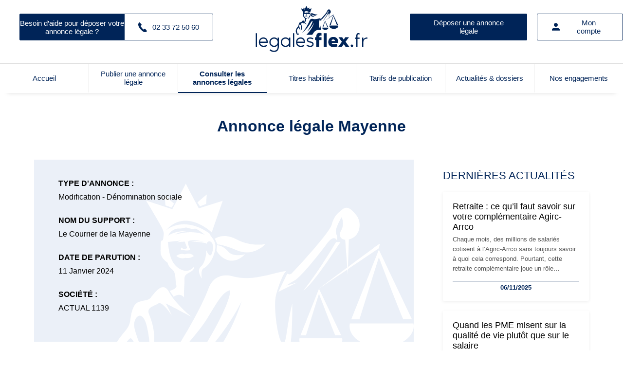

--- FILE ---
content_type: text/html; charset=UTF-8
request_url: https://www.legalesflex.fr/detail-annonce-legale/actual-1139/changement-de-denomination/23215
body_size: 6509
content:
<!DOCTYPE html>
<html lang="fr">
<head>
    <style>
		:root{
			--principale: #002458;
			/* --blue-light:  */
			--fond-message: #ebf0f8;
            --fond-middle: #d8e1ee;
			--fond-transp: rgba(0,36,88,0.7);
		}
	</style>
    <meta charset="UTF-8">
    <meta http-equiv="X-UA-Compatible" content="IE=Edge">
    <meta content="width=device-width, initial-scale=1" name="viewport">
    <title>ACTUAL 1139 - CHANGEMENT DE DENOMINATION sur LégalesFlex</title>
	<meta name="title" content="ACTUAL 1139 - CHANGEMENT DE DENOMINATION sur LégalesFlex" />
    <meta name="description" content="Légales Flex, publication d'annonces légales au meilleur prix partout en France.">

    <!-- Favicon-->
    <link rel="icon" href="https://medias.legalesflex.fr/favicon.ico" type="image/x-icon">
	<link rel="stylesheet" href="https://www.legalesflex.fr/min/legales-defaut.min.css?vs=2.8.07">
    <!-- Google Fonts -->
    <link href="https://fonts.googleapis.com/css?family=Roboto:400,700&subset=latin,cyrillic-ext" rel="stylesheet" type="text/css">
    <link href="https://fonts.googleapis.com/icon?family=Material+Icons" rel="stylesheet" type="text/css">
	<link rel="canonical" href="https://www.legalesflex.fr/detail-annonce-legale/actual-1139/changement-de-denomination/23215" />
            <script type="text/javascript" src="https://cache.consentframework.com/js/pa/29704/c/zBYq5/stub" referrerpolicy="unsafe-url" charset="utf-8"></script>
<script type="text/javascript" src="https://choices.consentframework.com/js/pa/29704/c/zBYq5/cmp" referrerpolicy="unsafe-url" charset="utf-8" async></script>

    <!-- Google Tag Manager -->
    <script>(function(w,d,s,l,i){w[l]=w[l]||[];w[l].push({'gtm.start':
    new Date().getTime(),event:'gtm.js'});var f=d.getElementsByTagName(s)[0],
    j=d.createElement(s),dl=l!='dataLayer'?'&l='+l:'';j.async=true;j.src=
    'https://www.googletagmanager.com/gtm.js?id='+i+dl;f.parentNode.insertBefore(j,f);
    })(window,document,'script','dataLayer','GTM-5BJBFZR');</script>
    <!-- End Google Tag Manager -->


</head>

<body>
    <!-- Google Tag Manager (noscript) -->
    <noscript><iframe src="https://www.googletagmanager.com/ns.html?id=GTM-5BJBFZR"
    height="0" width="0" style="display:none;visibility:hidden"></iframe></noscript>
    <!-- End Google Tag Manager (noscript) -->
            <header class="headerdefaut">
        <div class="container">
            <div class="side">
                <a title="Contactez-nous" href="https://www.legalesflex.fr/contactez-nous.html" class="help btn">
                    <span>Besoin d’aide pour déposer votre annonce légale ?</span>
                    <span class="phone">
                        <svg id="Capa_1" viewBox="0 0 181.352 181.352" style="enable-background:new 0 0 181.352 181.352;">
                            <g>
                                <path d="M169.393,167.37l-14.919,9.848c-9.604,6.614-50.531,14.049-106.211-53.404
                                    C-5.415,58.873,9.934,22.86,17.134,14.555L29.523,1.678c2.921-2.491,7.328-2.198,9.839,0.811l32.583,38.543l0.02,0.02
                                    c2.384,2.824,2.306,7.22-0.83,9.868v0.029l-14.44,10.415c-5.716,5.667-0.733,14.587,5.11,23.204l27.786,32.808
                                    c12.926,12.477,20.009,18.241,26.194,14.118l12.008-13.395c2.941-2.472,7.328-2.169,9.839,0.821l32.603,38.543v0.02
                                    C172.607,160.316,172.519,164.703,169.393,167.37z"/>
                            </g>
                        </svg>
                        02 33 72 50 60                    </span>
                </a>
            </div>
            <div class="centre">
                                    <a href="https://www.legalesflex.fr/" title="legalesflex.fr">
                        <img src="https://medias.legalesflex.fr/images/logos_mb/logo_6.svg" alt="Logo legalesflex.fr" height="60" />
                    </a>

            </div>
            <div class="side right ">
                <a class="btn btn-color desk deposeHeader" href="https://www.legalesflex.fr/creer-annonce-legale/" title="Déposer une annonce légale">Déposer une annonce légale</a>
                <a class="button desk btn" href="https://www.legalesflex.fr/professionnel/mon-compte" title="Mon compte">
                    <svg width="16" height="16" viewBox="0 0 16 16" xmlns="http://www.w3.org/2000/svg">
                        <path d="M8 0C9.06087 0 10.0783 0.421427 10.8284 1.17157C11.5786 1.92172 12 2.93913 12 4C12 5.06087 11.5786 6.07828 10.8284 6.82843C10.0783 7.57857 9.06087 8 8 8C6.93913 8 5.92172 7.57857 5.17157 6.82843C4.42143 6.07828 4 5.06087 4 4C4 2.93913 4.42143 1.92172 5.17157 1.17157C5.92172 0.421427 6.93913 0 8 0ZM8 10C12.42 10 16 11.79 16 14V16H0V14C0 11.79 3.58 10 8 10Z" fill="#002458"/>
                    </svg>
                    <span>Mon compte</span>
                </a>
                                    <a class="buttoncolor mobile" href="https://www.legalesflex.fr/professionnel/mon-compte" title="Mon compte">
                                    <svg width="27" height="27" viewBox="0 0 27 27" fill="none" xmlns="http://www.w3.org/2000/svg">
                        <path d="M13.5 0.5C15.2239 0.5 16.8772 1.18482 18.0962 2.40381C19.3152 3.62279 20 5.27609 20 7C20 8.72391 19.3152 10.3772 18.0962 11.5962C16.8772 12.8152 15.2239 13.5 13.5 13.5C11.7761 13.5 10.1228 12.8152 8.90381 11.5962C7.68482 10.3772 7 8.72391 7 7C7 5.27609 7.68482 3.62279 8.90381 2.40381C10.1228 1.18482 11.7761 0.5 13.5 0.5ZM13.5 16.75C20.6825 16.75 26.5 19.6588 26.5 23.25V26.5H0.5V23.25C0.5 19.6588 6.3175 16.75 13.5 16.75Z" fill="white"/>
                    </svg>
                                    </a>
                                <button type="button" class="navbar-toggle mobile" data-nav="mySidenav" aria-label="Menu">
                    <span class="in-block">
                        <span class="icon-bar"></span> 
                        <span class="icon-bar"></span> 
                        <span class="icon-bar"></span>
                    </span>
                    <span class="label_tool">Menu</span>
                </button>
            </div>
        </div>
        
    </header>
            <div class="menudesk">
            <nav id="nav">
                <ul>
                    <li class="">
                        <a href="https://www.legalesflex.fr/">
                            Accueil
                        </a>
                    </li>
                    <li class="">
                        <a href="https://www.legalesflex.fr/creer-annonce-legale/">
                            Publier une annonce légale
                        </a>
                    </li>
                    <li class="active">
                        <a href="https://www.legalesflex.fr/liste-annonces-legales/">
                            Consulter les annonces légales
                        </a>
                    </li>
                    <li class="">
                        <a href="https://www.legalesflex.fr/journal-annonces-legales/">
                            Titres habilités
                        </a>
                    </li>
                    <li class="">
                        <a href="https://www.legalesflex.fr/tarifs-publication.html">
                            Tarifs de publication
                        </a>
                    </li>
                    <li class="">
                        <a href="https://www.legalesflex.fr/actualites/">
                            Actualités & dossiers
                        </a>
                    </li>
                    <li class="">
                        <a href="https://www.legalesflex.fr/nos-engagements.html">
                            Nos engagements
                        </a>
                    </li>
                </ul>
            </nav>
            <div id="openNav">Voir plus</div>
        </div>
        <a class="top-link hide" href="" id="js-top">
        <svg xmlns="http://www.w3.org/2000/svg" xmlns:xlink="http://www.w3.org/1999/xlink" viewBox="0 0 490 490">
            <g>
                <path d="M437.2,178.7c12.8,12.8,12.8,33.4,0,46.2c-6.4,6.4-14.7,9.6-23.1,9.6s-16.7-3.2-23.1-9.6L277.7,111.5v345.8
                    c0,18-14.6,32.7-32.7,32.7s-32.7-14.6-32.7-32.7V111.5L99,224.9c-12.8,12.8-33.4,12.8-46.2,0s-12.8-33.4,0-46.2L221.9,9.6
                    C228,3.4,236.3,0,245,0c8.7,0,17,3.4,23.1,9.6L437.2,178.7z"/>
            </g>
        </svg>

    </a>


    <nav id="mySidenav" class="sidenav"  aria-label="Left Menu">
        <div id="container_sidenav" style="height: 100%;">
            <div id="sidenav_header">
                <div>Menu</div>
                <a href="javascript:void(0)" class="btn_header closebtn in-block" onclick="closeNav('mySidenav')" title="Close menu">
                    <svg style="color: white;" xmlns="http://www.w3.org/2000/svg" viewBox="0 0 352 512" fill="#fff"><path d="M243 256l100-100c12-12 12-32 0-44l-22-22c-12-12-32-12-44 0L176 189 76 89c-12-12-32-12-44 0L9 111c-12 12-12 32 0 44L109 256 9 356c-12 12-12 32 0 44l22 22c12 12 32 12 44 0L176 323l100 100c12 12 32 12 44 0l22-22c12-12 12-32 0-44L243 256z"/></svg>
                </a>
            </div>
            <ul class="sidenav_menu">
                <li class="menu-cat">
                    <div class="menu-label">
                        <a href="https://www.legalesflex.fr/">Accueil</a>
                    </div>
                </li>
                <li class="menu-cat">
                    <div class="menu-label">
                    <a href="https://www.legalesflex.fr/creer-annonce-legale/">Publier une annonce légale</a>
                    </div>
                </li>
                <li class="menu-cat">
                    <div class="menu-label">
                    <a href="https://www.legalesflex.fr/liste-annonces-legales/">Consulter les annonces légales</a>
                    </div>
                </li>
                <li class="menu-cat">
                    <div class="menu-label">
                    <a href="https://www.legalesflex.fr/journal-annonces-legales/">Titres habilités</a>
                    </div>
                </li>
                <li class="menu-cat">
                    <div class="menu-label">
                    <a href="https://www.legalesflex.fr/tarifs-publication.html">Tarifs de publication</a>
                    </div>
                </li>
                <li class="menu-cat">
                    <div class="menu-label">
                    <a href="https://www.legalesflex.fr/actualites/" >Actualités & dossiers</a>
                    </div>
                </li>
                <li class="menu-cat">
                    <div class="menu-label">
                    <a href="https://www.legalesflex.fr/nos-engagements.html">Nos engagements</a>
                    </div>
                </li>
            </ul>
        </div>
    </nav>

    <div class="detail">
        <h1>Annonce légale Mayenne</h1>
    <div class="container">
        <div class="main">
            <ul>
                <li><strong>Type d'annonce : </strong>Modification - Dénomination sociale</li>
                <li><strong>Nom du support : </strong>Le Courrier de la Mayenne</li>
                <li><strong>Date de parution : </strong>11 Janvier 2024</li>
                <li><strong>Société : </strong>ACTUAL 1139</li>

                
            </ul>

            <div class="avis">
                <div>
                    <h2>CHANGEMENT DE DENOMINATION</h2>
                </div>
                <div class="texte">
                    <div class="logoAnnonce">
                                            </div>
                                        <div class="logoAnnonce">
                                            </div>
                                            <div class="entete">
                            <h3></h3>
                            ACTUAL 1139 Société en nom collectif au capital de 125.000 Euros Siège social : 11, rue Emile Brault 53000 LAVAL 922 231 493 RCS LAVAL                         </div>
                        <hr>
                                        <h3><span>CHANGEMENT DE DENOMINATION</span></h3>
                    <hr style="margin-bottom: 30px;">
                    AVIS<br><br>Par décision en date du 15 novembre 2023, l'assemblée générale extraordinaire a décidé de changer la dénomination sociale de ACTUAL 1139 qui devient UP SKILLS METZ 1139, et de modifier en conséquence l'art. 3 des statuts. Pour avis, La gérance,                </div>
            </div>
        </div>
        
<div class="right">
    <div class="rightActu">
        <a href="https://www.legalesflex.fr/actualites/"><h4>Dernières actualités</h4></a>
        <div class="news">
                            <div>
                    <a href="https://www.legalesflex.fr/actualite/196/retraite-ce-qu-il-faut-savoir-sur-votre-complementaire-agirc-arrco">
                        <h3>Retraite : ce qu’il faut savoir sur votre complémentaire Agirc-Arrco</h3>
                        <p>
                            Chaque mois, des millions de salariés cotisent à l’Agirc-Arrco sans toujours savoir à quoi cela correspond. Pourtant, cette retraite complémentaire joue un rôle essentiel dans le montant global perçu au moment du départ. Fonctionnement, calcul, démarches : voici les points clés à connaître pour bien préparer sa retraite.                        </p>
                        <span>
                            06/11/2025                        </span>
                    </a>
                </div>
                            <div>
                    <a href="https://www.legalesflex.fr/actualite/195/quand-les-pme-misent-sur-la-qualite-de-vie-plutot-que-sur-le-salaire">
                        <h3>Quand les PME misent sur la qualité de vie plutôt que sur le salaire</h3>
                        <p>
                            Dans un marché de l’emploi en tension, les petites et moyennes entreprises revoient leurs priorités. Incapables de rivaliser avec les grandes structures sur les salaires, elles s’appuient sur un autre levier : la qualité de vie au travail. Un pari gagnant pour attirer, mais surtout fidéliser les talents.                        </p>
                        <span>
                            06/11/2025                        </span>
                    </a>
                </div>
                            <div>
                    <a href="https://www.legalesflex.fr/actualite/194/auto-entrepreneurs-hausse-progressive-des-cotisations-sociales-se-poursuit-pour-renforcer-les-droits-a-la-retraite-complementaire-et-a-la-protection-sociale">
                        <h3>Auto-entrepreneurs : hausse progressive des cotisations sociales se poursuit pour renforcer les droits à la retraite complémentaire et à la protection sociale</h3>
                        <p>
                            Depuis le 1er juillet 2024, un décret prévoit une hausse progressive du taux de cotisations sociales des auto-entrepreneurs déclarant en BNC ou affiliés à la Cipav. Cette réforme vise à améliorer leur couverture sociale, en particulier pour la retraite complémentaire. Les taux évolueront par paliers jusqu'en 2026 pour les affiliés au régime général et ont déjà augmenté pour les professionnels relevant de la Cipav. Ce qui va changer au 1er juillet 2025.                         </p>
                        <span>
                            26/06/2025                        </span>
                    </a>
                </div>
                    </div>
    </div>
    <div class="rightAnnonces">
        <a href="https://www.legalesflex.fr/liste-annonces-legales/"><h4>Dernières annonces</h4></a>
        <div class="annonces">
                            <div class="ann">
                    <a href="https://www.legalesflex.fr/detail-annonce-legale/a2micile-louviers/immatriculation/65213">
                        <span class="title-bg-light">10/11/2025</span>
                        <div class="">
                            <h5>A2MICILE LOUVIERS </h5>
                            IMMATRICULATION / 27 - Eure                        </div>
                    </a>
                </div>
                            <div class="ann">
                    <a href="https://www.legalesflex.fr/detail-annonce-legale/neveu-barrais/changement-de-regime-matrimonial/65137">
                        <span class="title-bg-light">10/11/2025</span>
                        <div class="">
                            <h5>NEVEU / BARRAIS</h5>
                            Changement de régime matrimonial / 53 - Mayenne                        </div>
                    </a>
                </div>
                            <div class="ann">
                    <a href="https://www.legalesflex.fr/detail-annonce-legale/darmarie/avis-de-constitution/65134">
                        <span class="title-bg-light">10/11/2025</span>
                        <div class="">
                            <h5>DARMARIE </h5>
                            AVIS DE CONSTITUTION  / 76 - Seine-Maritime                        </div>
                    </a>
                </div>
                            <div class="ann">
                    <a href="https://www.legalesflex.fr/detail-annonce-legale/opalexpert/sc-labroy-holding/65119">
                        <span class="title-bg-light">10/11/2025</span>
                        <div class="">
                            <h5>OpalExpert</h5>
                            SC LABROY HOLDING / 62 - Pas-de-Calais                        </div>
                    </a>
                </div>
                            <div class="ann">
                    <a href="https://www.legalesflex.fr/detail-annonce-legale/af-patrimoine/avis-de-constitution/65111">
                        <span class="title-bg-light">10/11/2025</span>
                        <div class="">
                            <h5>AF PATRIMOINE</h5>
                            AVIS DE CONSTITUTION / 70 - Haute-Saône                        </div>
                    </a>
                </div>
                    </div>
    </div>
</div>
    </div>
</div>

<footer class="footerdefaut">
    <div class="container">
        <div class="row">
            <div class="side side-left">
                <a href="https://www.legalesflex.fr/" title="Home">
                    <img src="https://medias.legalesflex.fr/images/logos_mb/logo_6.svg" title="legalesflex.fr"  height="101" width="240"/>
                </a>    
                <a href="https://www.legalesflex.fr/contactez-nous.html" class="buttoncolor" title="Contact">
                    Nous envoyer un email
                </a>
            </div>
            <div class="middle">
                <ul>
                    <li class="titre">Notre plateforme</li>
                                            <li><a href="https://www.legalesflex.fr/qui-sommes-nous.html" title="Qui sommes nous ?"> Qui sommes nous ? </a></li>
                                            <li><a href="https://www.legalesflex.fr/cgv.html" title="Conditions générales de vente"> Conditions générales de vente </a></li>
                                            <li><a href="https://www.legalesflex.fr/mentions-legales.html" title="Mentions légales"> Mentions légales </a></li>
                                        <li><a href="https://www.legalesflex.fr/plan-du-site.html" title="Plan du site">Plan du site</a></li>
                    <li><a href="javascript:Sddan.cmp.displayUI()" title="Gestion des cookies">Gestion des cookies</a></li>
                </ul>
                <ul>
                    <li class="titre">Accès rapide</li>
                    <li><a href="https://www.legalesflex.fr/creer-annonce-legale/" title="Publier une annonce">Publier une annonce</a></li>
                    <li><a href="https://www.legalesflex.fr/liste-annonces-legales/" title="Consulter les annonces légales">Consulter les annonces légales</a></li>
                    <li><a href="https://www.legalesflex.fr/tarifs-publication.html" title="Tarifs de publication">Tarifs de publication</a></li>
                    <li><a href="https://www.legalesflex.fr/actualites/" title="Actualités & dossiers">Actualités & dossiers</a></li>
                </ul>
            </div>
            <div class="side side-right">
                <span class="titre">Téléphone</span>
                <span class="phone">
                    02 33 72 50 60                </span>
                <span class="titre">Adresse</span>
                <span class="adresse">
                    8, quai Joseph Leclerc-Hardy<br>50000 Saint-Lô<br>                </span>
                <div class="rs">
                                            <a href="https://www.facebook.com/profile.php?id=100083164450643" target="_blank" title="La page Facebook de Légales Flex">
                            <svg width="29" height="29" viewBox="0 0 29 29" fill="none" xmlns="http://www.w3.org/2000/svg">
                                <path d="M27 0H1.125C0.502734 0 0 0.502734 0 1.125V27C0 27.6223 0.502734 28.125 1.125 28.125H27C27.6223 28.125 28.125 27.6223 28.125 27V1.125C28.125 0.502734 27.6223 0 27 0ZM23.7516 8.20898H21.5051C19.7438 8.20898 19.4027 9.0457 19.4027 10.2762V12.9867H23.6074L23.059 17.2301H19.4027V28.125H15.0188V17.2336H11.352V12.9867H15.0188V9.85781C15.0188 6.22617 17.2371 4.24688 20.4785 4.24688C22.0324 4.24688 23.3648 4.36289 23.7551 4.41563V8.20898H23.7516Z"/>
                            </svg>
                        </a>
                                            <a href="https://www.linkedin.com/company/l%C3%A9galesflex/" target="_blank" title="La page Linkedin de Légales Flex">
                            <svg width="30" height="30" viewBox="0 0 30 30" fill="none" xmlns="http://www.w3.org/2000/svg">
                                <path d="M27.9375 0.9375H2.0625C1.44023 0.9375 0.9375 1.44023 0.9375 2.0625V27.9375C0.9375 28.5598 1.44023 29.0625 2.0625 29.0625H27.9375C28.5598 29.0625 29.0625 28.5598 29.0625 27.9375V2.0625C29.0625 1.44023 28.5598 0.9375 27.9375 0.9375ZM9.28008 24.9035H5.10703V11.4809H9.28008V24.9035ZM7.19531 9.6457C6.71693 9.6457 6.24929 9.50385 5.85153 9.23807C5.45377 8.97229 5.14375 8.59454 4.96068 8.15257C4.77761 7.7106 4.72971 7.22427 4.82304 6.75508C4.91637 6.28589 5.14673 5.85491 5.485 5.51664C5.82327 5.17837 6.25425 4.94801 6.72344 4.85468C7.19263 4.76135 7.67896 4.80925 8.12093 4.99232C8.5629 5.17539 8.94065 5.48541 9.20643 5.88317C9.47221 6.28093 9.61406 6.74857 9.61406 7.22695C9.61055 8.56289 8.52773 9.6457 7.19531 9.6457ZM24.9035 24.9035H20.734V18.375C20.734 16.8176 20.7059 14.8172 18.5648 14.8172C16.3957 14.8172 16.0617 16.5117 16.0617 18.2625V24.9035H11.8957V11.4809H15.8965V13.316H15.9527C16.5082 12.2613 17.8688 11.1469 19.9008 11.1469C24.1266 11.1469 24.9035 13.9277 24.9035 17.5418V24.9035Z" fill="#002458"/>
                            </svg>
                        </a>
                                    </div>
            </div>
        </div>
        <span class="copyright">© Copyright 2025 La News Company - legalesflex. Tous droits réservés.</span>
    </div>
	<script type="text/javascript" src="https://tag.aticdn.net/636681/smarttag.js"></script>
	<script>
		var ATTag = new ATInternet.Tracker.Tag();
		ATTag.page.send({name:'/detail-annonce-legale/actual-1139/changement-de-denomination/23215'});
	</script>
    <script src="/js/blazy.min.js"></script>
    <script src="https://www.legalesflex.fr/js/main.js?vs=2.8.07"></script>
</footer>


</body>
</html>


--- FILE ---
content_type: text/css
request_url: https://www.legalesflex.fr/min/legales-defaut.min.css?vs=2.8.07
body_size: 15428
content:
@charset "UTF-8";header{width:100%;height:130px;background-color:#fff}@media (max-width:768px){header{height:auto}}header.marqueblanche{height:220px}header div.container{display:flex;align-items:center;justify-content:space-around;width:100%;max-width:100%}header div.container img{height:110px;max-width:390px;display:block;margin:auto;padding-top:10px}header div.container span{display:block}header div.container span svg{width:14px;height:auto}header div.container span.phone{font-size:20px}header div.container a.button,header div.container button.button{background-color:#fff;padding:3px 10px;display:inline-block;margin-top:15px;font-weight:700;border-radius:2px}header div.container a.button.buttoncolor,header div.container button.button.buttoncolor{background-color:var(--principale)}header div.container a.buttoncolor,header div.container button.buttoncolor{background-color:var(--principale)}header div.container div.side{width:65%}@media (max-width:768px){header div.container div.side{display:none}}header div.container div.side.right{display:flex}@media (max-width:768px){header div.container div.side.right{width:40%;padding:0}header div.container div.side.right span{font-size:12px}header div.container div.side.right a.desk{display:none}header div.container div.side.right a.mobile,header div.container div.side.right button.mobile{text-align:center;height:80px;width:50%;align-items:center;justify-content:center;padding:0}header div.container div.side.right a.mobile svg,header div.container div.side.right button.mobile svg{padding:0;margin:0}header div.container div.side.right button{width:50%;height:80px}}header div.container div.side.right div{border-top:none}header div.container div.side.right img{height:120px}@media (max-width:768px){header div.container div.side.right img{display:none}}header div.container div.side.right a,header div.container div.side.right button{margin-top:0;font-size:15px;font-weight:lighter;height:55px;display:flex;align-items:center;padding:0 30px}header div.container div.side.right a.mobile,header div.container div.side.right button.mobile{display:none}@media (max-width:768px){header div.container div.side.right a.mobile,header div.container div.side.right button.mobile{display:flex;align-items:center}}@media (min-width:768px){header div.container div.side.right a svg,header div.container div.side.right button svg{margin-right:20px}}header div.container div.side.right a svg path,header div.container div.side.right button svg path{fill:var(--principale)}header div.container div.side.right a.mobile.buttoncolor svg path,header div.container div.side.right button.mobile.buttoncolor svg path{fill:#fff}header div.container div.side.right a span,header div.container div.side.right button span{font-size:15px}header div.container div.side.right a:first-of-type{margin-right:20px}header div.container div.side.right.isConnect img{margin-top:0}header div.container div.side.right.isConnect img+div span{font-weight:700}header div.container div.side .help{height:55px;display:flex;max-width:412px;text-decoration:none;float:right;padding:0}header div.container div.side .help span{display:flex;align-items:center;justify-content:center;height:54px;width:181px;font-size:15px}header div.container div.side .help span svg{width:20px;margin-right:10px}header div.container div.side .help span:not(.phone){text-align:center;width:215px}header div.container div.centre{width:60%;text-align:center}@media (max-width:768px){header div.container div.centre img{height:70px}}header div.container ul.liensPro{margin:0;list-style-type:none;padding:0;padding-top:5px}header div.container ul.liensPro li{font-size:16px;border:1px solid;padding:3px 5px;margin-bottom:5px}header div.container ul.liensPro+a.button{margin-top:0;font-size:12px;font-weight:lighter;padding:0;border:none}header div.container ul.liensPro+a.button:hover{text-decoration:underline}@media (max-width:768px){.menudesk{display:none}}nav{border-top:1px solid #dfdfdf;box-shadow:0 15px 10px -15px #dfdfdf}@media (max-width:768px){nav{max-height:115px;transition:max-height .35s ease-out;overflow:hidden}nav.open{max-height:600px;transition:max-height .35s ease-in}}nav ul{display:flex;align-items:center;justify-content:space-between;width:100%;padding-left:0;margin:0;height:60px}nav ul li{width:100%;padding:0 10px;height:60px;display:flex;align-items:center;justify-content:center;color:#fff;border-bottom:2px solid transparent}nav ul li:not(:last-of-type){border-right:1px solid #e5e5e5}nav ul li.active,nav ul li:hover{font-weight:700;border-bottom-color:var(--principale)}nav ul li.active li,nav ul li:hover li{color:var(--principale)}nav ul a{list-style-type:none;display:flex;align-items:center;flex-direction:column;text-align:center;font-size:15px;text-decoration:none;width:100%;height:100%;justify-content:center}nav ul a svg{width:50px;height:50px;margin-bottom:10px}nav ul a svg circle{fill:#ccc}nav ul a svg path{fill:#fff}nav ul li div{position:relative;transition:transform .8s;transform-style:preserve-3d;height:50px;width:50px}nav ul li span{padding-top:10px}@media (max-width:768px){nav ul{flex-wrap:wrap}nav ul li{-ms-flex:0 0 33.3333333%;flex:0 0 33.3333333%;width:auto;margin-bottom:10px}nav ul li a{width:auto;font-size:11px}}div#openNav{display:none}@media (max-width:768px){div#openNav{display:block;width:calc(100% - 10px);text-align:center;border-top:1px solid #ccc;padding:5px;font-size:11px}}.navbar-toggle span{margin:0 auto}.login-toggle,.navbar-toggle,.search-toggle{height:30px;margin-bottom:0;margin-top:0;padding:7px;width:32px;display:block;vertical-align:top}.navbar-toggle{display:block;height:45px;margin-bottom:0;margin-top:0;padding:6px 0 7px;cursor:pointer;width:100%}.navbar-toggle,.navbar-toggle:focus,.navbar-toggle:hover{border:none;display:inline-block;outline:0;background:0 0}.navbar-toggle svg path{fill:var(--principale)}.search-toggle,.search-toggle:focus,.search-toggle:hover{border:none;display:inline-block;outline:0;background:0 0}.search-toggle svg{fill:var(--principale)}.login-toggle,.login-toggle:focus,.login-toggle:hover{border:none;display:inline-block;outline:0;background:0 0}.navbar-toggle .icon-bar{display:block;width:30px;height:2px;border-radius:1px;background-color:var(--principale);margin-top:6px}.navbar-toggle .icon-bar:first-child{margin-top:0}.navbar-toggle .label_tool{display:none;margin:0 0 0 10px;font-size:15px;vertical-align:top;color:var(--principale)}.sidenav{padding-top:0;height:calc(100vh - 45px);position:fixed;z-index:1029;width:100%;top:80px;left:0;background-color:transparent;overflow-x:hidden;transition:.5s;transform:translateX(-100%);display:block;-webkit-user-select:none;-moz-user-select:none;-khtml-user-select:none;-ms-user-select:none}.sidenav .btn_header{display:inline-block;font-size:24px;width:55px;height:55px;padding:0;text-align:center;vertical-align:bottom}.sidenav .icon{padding-right:0}.sidenav .closebtn{background:#42494f}#container_sidenav{width:100%;height:calc(100% - 55px);background-color:#fff;overflow-y:auto;box-shadow:0 2px 2px 0 rgba(0,0,0,.14),0 3px 1px -2px rgba(0,0,0,.2),0 1px 5px 0 rgba(0,0,0,.12);-webkit-box-shadow:0 2px 2px 0 rgba(0,0,0,.14),0 3px 1px -2px rgba(0,0,0,.2),0 1px 5px 0 rgba(0,0,0,.12)}.sidenav_menu{margin:0;padding:0;list-style:none}.sidenav_menu a,.sidenav_menu span.parent{display:block;padding:8px 12px;font-size:15px;color:#000}.sidenav_menu .menu-cat{border-bottom:1px solid #e4e3e4}.sidenav_menu .menu-cat:first-child{border-top:1px solid #e4e3e4}.sidenav_menu .menu-label{background:#fff;color:#000;font-size:0;padding:0;position:relative;display:flex;align-items:center}.sidenav_menu .expendable .menu-label{padding:0 60px 0 0}.sidenav_menu .menu-label svg{width:19px;margin-left:12px;margin-top:-3px}.sidenav_menu .expendable .menu-label a{padding:8px 0 8px 12px}.sidenav_menu a.expander{display:block;position:absolute;width:60px;top:0;right:0;bottom:0;padding:0;cursor:pointer}#container_sidenav ul.sidenav_menu{display:block}#container_sidenav ul.sidenav_menu li{width:100%;background-color:#fff;color:var(--principale);margin-bottom:0}#container_sidenav ul.sidenav_menu li div{background-color:#fff;display:block;width:100%}#container_sidenav ul.sidenav_menu li div a{color:var(--principale);display:flex;justify-content:center;height:100%}#container_sidenav ul.sidenav_menu li div a:hover{background-color:#fff}.sidenav{max-height:none}.sidenav #sidenav_header{display:flex;justify-content:space-between;align-items:center;background-color:#000;color:#fff;padding:15px 0}.sidenav #sidenav_header .closebtn{display:flex;align-items:center;justify-content:center;height:45px;width:45px;background-color:#000}.sidenav #sidenav_header div{width:calc(100% - 45px);text-align:left;color:var(--principale);color:#fff;padding-left:20px}.sidenav #sidenav_header svg{width:15px;padding-top:0}.marqueBlancheHome{padding:5px;border:1px solid var(--principale);background-color:var(--fond-middle);display:flex;align-items:center;justify-content:center;height:45px;width:45px;float:right;margin-right:20px}.marqueBlancheHome svg{width:25px}.marqueBlancheHome svg path{fill:var(--principale)}@media (max-width:768px){.headerlml div.container div.centre img{height:50px}}@media (max-width:768px){header.headerto div.container div.centre img{height:20px}header.headerlcc div.container div.centre img{height:50px}header.headerlrn div.container div.centre img{height:40px}header.headeredb div.container div.centre img{height:40px}}div.wizardPro{display:flex;justify-content:space-between;align-items:flex-start;height:100px;width:300px;font-size:12px;margin:auto}@media (min-width:576px){div.wizardPro{width:700px;font-size:16px}}div.wizardPro div{display:flex;align-items:center;flex-direction:column;width:150px;padding-top:20px;padding-right:20px}div.wizardPro div a{display:flex;flex-direction:column;align-items:center;text-decoration:none;color:#000}div.wizardPro .step{position:relative;display:flex;align-items:center;justify-content:center;border:2px solid #adb5bd;border-radius:100%;width:30px;height:30px;color:#adb5bd;background-color:#fff}div.wizardPro div .step::before{content:'';display:block;position:absolute;top:50%;left:-2px;width:71px;z-index:-1;height:2px;transform:translate(-100%,-50%);color:#adb5bd;background-color:currentColor}@media (min-width:576px){div.wizardPro div .step::before{width:111px}}div.wizardPro div.first .step::before{content:unset}div.wizardPro div.done .step{color:#fff;border-color:#00b257;background-color:#00b257}div.wizardPro div.active .step{color:#00b257;border-color:#00b257;background:#fff}div.wizardPro div.active .step::before{color:#00b257}div.wizardPro div.done .step::before{color:#00b257}div.wizardPro .nom{padding-top:10px;text-align:center}div.wizardPro .nom{color:#adb5bd;text-decoration:none}div.wizardPro div.active .nom{color:#00b257}div.wizardPro div.done .nom{color:#00b257}@media (max-width:768px){div.wizardPro div.creer-annonce-pro div.container>div div.wizardPro div.creer-annonce-pro div.container,div.wizardPro div.creer-annonce-pro div.container>div div.wizardPro div.recapitulatif-pro div.container,div.wizardPro div.recapitulatif-pro div.container>div div.wizardPro div.creer-annonce-pro div.container,div.wizardPro div.recapitulatif-pro div.container>div div.wizardPro div.recapitulatif-pro div.container{display:block}div.wizardPro div.creer-annonce-pro div.container>div div.wizardPro div.creer-annonce-pro div.container.wizardPro,div.wizardPro div.creer-annonce-pro div.container>div div.wizardPro div.recapitulatif-pro div.container.wizardPro,div.wizardPro div.recapitulatif-pro div.container>div div.wizardPro div.creer-annonce-pro div.container.wizardPro,div.wizardPro div.recapitulatif-pro div.container>div div.wizardPro div.recapitulatif-pro div.container.wizardPro{display:none}}@media (min-width:576px){div.wizardPro div.creer-annonce-pro div.container>div div.wizardPro div.creer-annonce-pro div.container.wizardPro,div.wizardPro div.creer-annonce-pro div.container>div div.wizardPro div.recapitulatif-pro div.container.wizardPro,div.wizardPro div.recapitulatif-pro div.container>div div.wizardPro div.creer-annonce-pro div.container.wizardPro,div.wizardPro div.recapitulatif-pro div.container>div div.wizardPro div.recapitulatif-pro div.container.wizardPro{width:420px}}@media (min-width:576px){div.creer-annonce-pro div.wizardPro,div.paiement-pro div.wizardPro,div.recapitulatif-pro div.wizardPro{width:420px}}@media (max-width:768px){div.creer-annonce-pro div.wizardPro,div.paiement-pro div.wizardPro,div.recapitulatif-pro div.wizardPro{display:none}}div.index{width:100%}div.index div.row{width:100%;padding:30px 0}div.index div.row.ligne-1{padding-top:0;padding-bottom:0}div.index div.row.ligne-1 div.container2{display:flex}div.index div.row.ligne-1 div.container2 div.detail-titre svg{height:54px}div.index div.row.ligne-1 div.container2 div.detail-titre ul{display:flex;flex-wrap:wrap;list-style-type:none;padding-left:0;padding-top:30px}@media (max-width:768px){div.index div.row.ligne-1 div.container2 div.detail-titre ul{display:block;width:100%}}div.index div.row.ligne-1 div.container2 div.detail-titre ul li{flex:50%;text-align:center;margin-bottom:40px}@media (max-width:768px){div.index div.row.ligne-1 div.container2 div.detail-titre ul li{width:100%;flex:none}}div.index div.row.ligne-1 div.container2 div.detail-titre ul li svg{display:flex;margin:auto;margin-bottom:20px}div.index div.row.ligne-2{background-color:var(--fond-message);position:relative;overflow:hidden;padding-bottom:50px}@media (max-width:768px){div.index div.row.ligne-2{padding-left:20px;padding-right:20px;width:100%}}div.index div.row.ligne-2 h2,div.index div.row.ligne-2 h3{font-size:36px;font-weight:lighter;width:60%;color:var(--principale);margin-bottom:0}@media (max-width:768px){div.index div.row.ligne-2 h2,div.index div.row.ligne-2 h3{width:100%;font-size:30px}}div.index div.row.ligne-2 h2 span,div.index div.row.ligne-2 h3 span{font-weight:700}div.index div.row.ligne-2 p{width:60%;margin:0;padding-left:0;margin-bottom:50px}@media (max-width:768px){div.index div.row.ligne-2 p{width:100%;margin-bottom:30px}}div.index div.row.ligne-2 p span{font-weight:700}div.index div.row.ligne-2 p a{color:var(--principale);text-decoration:none}div.index div.row.ligne-2 ul{list-style-type:none;display:flex;align-items:center;justify-content:space-between;padding-left:0}@media (max-width:768px){div.index div.row.ligne-2 ul{display:block}}div.index div.row.ligne-2 ul li{display:inline-block;display:flex;align-items:center;border-bottom:1px solid #000;width:23%;height:50px}@media (max-width:768px){div.index div.row.ligne-2 ul li{width:100%;margin-bottom:40px}}div.index div.row.ligne-2 ul li span{display:block;padding:15px 20px}div.index div.row.ligne-2 ul li span.etape{background-color:var(--principale);color:#fff}div.index div.row.ligne-2 ul li span:not(.etape){font-weight:700;letter-spacing:0}div.index div.row.ligne-2 .fond{position:absolute;z-index:1;right:0;top:-60px}@media (max-width:768px){div.index div.row.ligne-2 .fond{display:none}}div.index div.row.ligne-2 .container{position:relative}div.index div.row.ligne-2 .container>div{position:relative;z-index:2}div.index div.row.ligne-4{background-color:var(--fond-message);position:relative;overflow:hidden}@media (max-width:768px){div.index div.row.ligne-4{padding-left:20px;padding-right:20px}}div.index div.row.ligne-4 h3,div.index div.row.ligne-4 h4{font-size:36px;font-weight:lighter;width:60%;color:var(--principale);margin:auto;margin-bottom:20px}@media (max-width:768px){div.index div.row.ligne-4 h3,div.index div.row.ligne-4 h4{font-size:30px;margin-left:0;width:100%}}div.index div.row.ligne-4 h3 span,div.index div.row.ligne-4 h4 span{font-weight:700}div.index div.row.ligne-4 p{width:60%;margin:auto}@media (max-width:768px){div.index div.row.ligne-4 p{padding:20px 0;margin-left:0;width:100%}}div.index div.row.ligne-4 ul{list-style-type:none;display:block;align-items:center;justify-content:space-between;padding-left:0;margin:auto;margin-top:15px;max-width:50%}@media (max-width:768px){div.index div.row.ligne-4 ul{display:block;width:100%;max-width:100%}}div.index div.row.ligne-4 ul li{display:inline-block;display:flex;align-items:center;border-bottom:1px solid #000;width:100%;margin-bottom:20px;height:60px}@media (max-width:768px){div.index div.row.ligne-4 ul li{margin-bottom:30px;width:100%}}div.index div.row.ligne-4 ul li span{display:block;padding:20px;height:62px}div.index div.row.ligne-4 ul li span.etape{background-color:var(--principale);color:#fff;width:68px}div.index div.row.ligne-4 ul li span:not(.etape){font-weight:700;letter-spacing:0;font-size:14px}div.index div.row.ligne-4 h4{margin-top:70px}div.index div.row.ligne-4 .container{position:relative;z-index:2;padding:30px 0;max-width:600px}div.index div.row.ligne-4 .container iframe{width:100%;margin-bottom:20px}div.index div.row.ligne-4 .fond{position:absolute;left:0;top:20px;z-index:1}@media (max-width:768px){div.index div.row.ligne-4 .fond{display:none}}div.index div.row.ligne-4 .tabs{overflow:hidden}div.index div.row.ligne-4 input{position:absolute;opacity:0;z-index:-1}div.index div.row.ligne-4 .tab{width:100%;color:#000;overflow:hidden}div.index div.row.ligne-4 .tab-label{display:flex;justify-content:space-between;padding:1em;background:#f6f6f6;font-weight:700;border:1px solid #fff;cursor:pointer}div.index div.row.ligne-4 .tab-label::after{content:"\276F";width:1em;height:1em;text-align:center;transition:all .35s}div.index div.row.ligne-4 .tab-content{max-height:0;padding:0 1em;color:var(--principale);background:#fff;transition:all .35s}div.index div.row.ligne-4 .tab-content p{width:calc(100% - 40px);line-height:24px}div.index div.row.ligne-4 .tab-close{display:flex;justify-content:flex-end;padding:1em;font-size:.75em;background:var(--principale);cursor:pointer}div.index div.row.ligne-4 input:checked+.tab-label{color:#fff;background:var(--principale)}div.index div.row.ligne-4 input:checked+.tab-label::after{transform:rotate(90deg)}div.index div.row.ligne-4 input:checked~.tab-content{max-height:100vh;padding:1em}@media (max-width:768px){div.index div.row.ligne-5{padding-left:20px;padding-right:20px;width:calc(100% - 40px)}}div.index div.row.ligne-5 .container{padding-top:30px}@media (max-width:768px){div.index div.row.ligne-5 .container{padding-top:0}}div.index div.row.ligne-5 .container h2{font-size:2em;color:var(--principale);font-weight:700;margin:0}@media (max-width:768px){div.index div.row.ligne-5 .container h2{width:100%;font-weight:700;text-align:center;margin-top:30px}}div.index div.row.ligne-5 .container>div{display:flex;justify-content:space-between;margin-bottom:50px}@media (max-width:768px){div.index div.row.ligne-5 .container>div{display:block}}div.index div.row.ligne-5 .container>div .news{width:30%}@media (max-width:768px){div.index div.row.ligne-5 .container>div .news{width:100%}}div.index div.row.ligne-5 .container>div .news a{text-decoration:none}div.index div.row.ligne-5 .container>div .news img{width:100%}div.index div.row.ligne-5 .container>div .news h3,div.index div.row.ligne-5 .container>div .news h5{width:100%;font-size:24px;font-weight:700;color:#000;margin:20px 0}div.index div.row.ligne-5 .container>div .news p{color:#000;width:100%;margin:0;padding:0;display:-webkit-box;-webkit-line-clamp:5;-webkit-box-orient:vertical;overflow:hidden;text-overflow:ellipsis;line-height:24px}div.index div.row.ligne-5 .container>div .news span{border-top:1px solid var(--principale);display:block;margin-top:30px;text-align:center;color:var(--principale);padding-top:15px}@media (max-width:768px){div.index div.row.ligne-5 .container>div .news span{border-top:0;margin-top:0;margin-bottom:30px}}div.index div.row.top{position:relative;width:100%;padding:10px 0}div.index div.row.top>div.divborder>div.container{width:1200px;padding-top:10px;padding-bottom:10px;color:#fff}@media (max-width:768px){div.index div.row.top>div.divborder>div.container{width:100%}}div.index div.row.top>div.divborder>div.container a{text-decoration:none;color:#fff}div.index div.row.top>div.divborder>div.container>a>div:first-of-type{width:100%}div.index div.row.top>div.divborder>div.container>a>div:first-of-type h1{color:#fff;font-size:34px;text-align:center;margin-bottom:15px;font-weight:lighter;margin-top:0}@media (max-width:768px){div.index div.row.top>div.divborder>div.container>a>div:first-of-type h1{font-size:28px}}div.index div.row.top>div.divborder>div.container>a>div:first-of-type ul.icones{display:flex;align-items:center;justify-content:space-between;list-style-type:none;margin:20px 0;padding-left:0;width:90%;margin:auto}@media (max-width:768px){div.index div.row.top>div.divborder>div.container>a>div:first-of-type ul.icones{margin:5px 0;width:100%;display:block}}div.index div.row.top>div.divborder>div.container>a>div:first-of-type ul.icones li{width:160px;text-align:center;text-transform:uppercase;font-size:12px;display:flex;flex-direction:column;align-items:center}@media (max-width:768px){div.index div.row.top>div.divborder>div.container>a>div:first-of-type ul.icones li{width:100%}}div.index div.row.top>div.divborder>div.container>a>div:first-of-type ul.icones li svg{margin-bottom:15px;height:48px}div.index div.row.top>div.divborder>div.container>a>div:first-of-type ul.icones li svg path{fill:#fff;stroke:var(--principale)}@media (max-width:768px){div.index div.row.top>div.divborder>div.container>a>div:first-of-type ul.icones{flex-wrap:wrap}div.index div.row.top>div.divborder>div.container>a>div:first-of-type ul.icones li{-ms-flex:0 0 50%;flex:0 0 50%;margin-bottom:15px}}div.index div.row.top>div.divborder>div.container>a>div:first-of-type .buttonSecond{padding:10px;color:#fff;text-decoration:none;display:block;text-align:center;margin:30px auto 10px;width:250px;font-size:16px;font-weight:700}div.index div.row.section{padding:30px 20px 30px}@media (min-width:768px){div.index div.row.section{padding:30px 0}}div.index div.row.section .container>div{margin-bottom:30px;text-align:center}@media (min-width:768px){div.index div.row.section .container>div{display:flex;justify-content:space-between;align-items:flex-start}div.index div.row.section .container>div:first-of-type{align-items:center}}div.index div.row.section .container>div h2{font-size:2em;color:var(--principale);text-align:center;margin:0}div.index div.row.section .container>div a.btn{display:block;margin:15px auto}@media (min-width:768px){div.index div.row.section .container>div a.btn{margin-left:0;margin-right:0}}@media (min-width:768px){div.index div.row.section .container>div .ann{width:30%}}div.index div.row.section .container .news{text-align:left;width:100%}@media (min-width:768px){div.index div.row.section .container .news{width:30%}}div.index div.row.section .container .news a{text-decoration:none}div.index div.row.section .container .news img{width:100%}div.index div.row.section .container .news h3,div.index div.row.section .container .news h5{width:100%;font-size:24px;font-weight:700;color:#000;margin:20px 0}div.index div.row.section .container .news p{color:#000;width:100%;margin:0;padding:0;display:-webkit-box;-webkit-line-clamp:5;-webkit-box-orient:vertical;overflow:hidden;text-overflow:ellipsis;line-height:24px}div.index div.row.section .container .news span{border-top:1px solid var(--principale);display:block;margin-top:30px;text-align:center;color:var(--principale);padding-top:15px}@media (max-width:768px){div.index div.row.section .container .news span{border-top:0;margin-top:0;margin-bottom:30px}}div.index div.row::after{content:'';display:block;clear:both}div.index div.row p{width:80%;margin:auto;padding:20px}div.index div.main h3{font-size:22px}div.index div.main p{text-align:justify}div.index div.main p a{text-decoration:none;font-weight:700}div.index div.main ul.etapes{list-style-type:none;display:flex;align-items:center;justify-content:space-between;padding-left:0;background:#f3f4f4}@media (max-width:768px){div.index div.main ul.etapes{display:block}}div.index div.main ul.etapes li{display:flex;align-items:center;margin:5px;max-width:270px;min-width:200px}@media (max-width:768px){div.index div.main ul.etapes li{padding-bottom:10px;border-bottom:1px solid #000;width:calc(100% - 10px);max-width:unset}div.index div.main ul.etapes li:last-of-type{border-bottom:none}div.index div.main ul.etapes li:first-of-type{padding-top:10px}}div.index div.main ul.etapes li span.etape{font-size:20px;line-height:20px;min-width:30px;height:30px;color:#fff;text-align:center;border-radius:31px;display:flex;align-items:center;justify-content:center;margin-right:10px}div.index div.main ul.etapes li span.etape+span{font-size:12px;text-transform:uppercase}div.texte{width:1200px;max-width:100%;padding:15px;margin:auto;background-color:var(--fond-middle);color:#000}@media (max-width:768px){div.texte{width:calc(100% - 10px);padding:15px 5px}}div.index div.row.ligne-1 .container2 div.detail-titre ul li svg{fill:var(--principale)}div.index div.row.ligne-1 .container2 div.detail-titre ul li svg.map{fill:#fff;stroke:var(--principale)}.titre-hero{margin-bottom:0!important}.btn-hero{margin:25px!important}div.liste h1{margin-top:35px}div.liste .row.light{padding:20px}div.liste .ligne-1 div.container2{justify-content:center}div.liste .ligne-1 div.container2 div.all h2{width:100%;text-align:center}div.liste .ligne-1 div.container2 div.all h2+a{margin-bottom:40px}div.liste .ligne-1 h2{font-size:2em;margin-top:30px}div.liste .ligne-1 span.titre_recherche{display:block;text-align:center;font-weight:700;margin-bottom:25px}div.liste .visualiser{display:flex;align-items:center;justify-content:space-between}@media (max-width:768px){div.liste .visualiser{width:100%;margin-bottom:30px}}div.liste .visualiser form{width:100%}div.liste .visualiser form>div:first-of-type{display:flex;justify-content:center;width:100%}div.liste .visualiser form>div:first-of-type input[type=text]{padding:5px 10px;width:400px;height:49px;border:1px solid #e5e5e5}div.liste .visualiser form>div:first-of-type button[type=submit]{padding:7px 10px;margin-left:0;border:none;color:#fff;height:49px}div.liste .visualiser form input[type=date]{width:120px}div.liste .visualiser a{min-width:215px;text-align:center;cursor:pointer}div.liste #rechercheAvance{margin-top:20px;text-decoration:none;color:var(--principale);font-weight:700;display:block}div.liste div.advancedSearch{max-height:0;overflow:hidden;transition:max-height .3s ease-out;margin:auto}div.liste div.advancedSearch.active{max-height:220px;transition:max-height .3s ease-in;margin-bottom:30px!important}@media (max-width:992px){div.liste div.advancedSearch.active{max-height:270px}}@media (max-width:768px){div.liste div.advancedSearch.active{max-height:600px;padding-left:20px;padding-right:20px}}div.liste div.advancedSearch label{display:block;text-align:left}@media (min-width:768px){div.liste div.advancedSearch{max-width:600px}}@media (min-width:992px){div.liste div.advancedSearch{max-width:700px}}div.liste .container .annonce{min-height:150px;border-bottom:1px solid #ccc;padding:20px 20px 40px}div.liste .container .annonce:first-of-type{margin-top:40px}@media (max-width:991px){div.liste .container .annonce{padding:5px;margin-bottom:35px}}div.liste .container .annonce h3{margin-top:0;margin-bottom:0;font-size:24px;margin-right:20px;font-weight:lighter}@media (max-width:991px){div.liste .container .annonce h3{width:100%}}div.liste .container .annonce h4{font-size:16px;display:inline-block;margin-bottom:0;margin-top:0;color:var(--principale);font-weight:700}div.liste .container .annonce span.siren{color:var(--principale);font-weight:700}div.liste .container .annonce ul{padding-left:0}div.liste .container .annonce ul li{list-style-type:none;padding-bottom:5px;color:#535353}@media (max-width:991px){div.liste .container .annonce ul{padding-left:0}}@media (max-width:991px){div.liste .container .annonce>div a{margin:auto;display:block;text-align:center}}div.liste .container .annonce .titre{display:flex;align-items:center;justify-content:space-between;margin-bottom:20px}@media (max-width:992px){div.liste .container .annonce .titre{display:block}}div.liste .container .annonce .titre a{font-size:14px;min-width:305px;text-align:center;padding:20px;margin-left:20px}@media (max-width:991px){div.liste .container .annonce .titre a{width:unset;margin-left:0}}div.liste .container .annonce .downloadJustif{padding:0}.no-result{text-align:center;font-size:20px;margin-top:30px}div.detail .main{margin-top:20px}div.detail h1{margin:25px 0;font-size:1.5em;font-weight:700;color:var(--principale);text-align:center}@media (min-width:768px){div.detail h1{font-size:2em;margin:50px 0 30px}}div.detail div.avis h2{background-color:var(--fond-message);font-weight:400;font-size:16px;line-height:19px;text-align:left;margin:0;padding:15px}@media (min-width:768px){div.detail div.avis h2{display:inline-block;padding:15px 50px}}div.detail div.avis div.texte{background-color:#fff;background:#fff;box-shadow:0 4px 10px rgba(184,184,184,.25);border-top:1px solid #000;padding:0 15px 15px;width:100%;box-sizing:border-box}@media (min-width:768px){div.detail div.avis div.texte{padding:0 50px 40px}}div.detail div.avis div.texte .logoAnnonce{text-align:center;margin-top:30px}div.detail div.avis div.texte .logoAnnonce img{max-width:350px;height:auto;width:auto}div.detail div.avis div.texte div.entete,div.detail div.avis div.texte h2,div.detail div.avis div.texte h3{font-weight:700;font-size:16px;line-height:30px;text-align:center;margin:40px 0;color:#000}div.detail div.avis div.texte div.entete span,div.detail div.avis div.texte h2 span,div.detail div.avis div.texte h3 span{display:block;text-transform:uppercase}div.detail div.avis div.texte div.entete p,div.detail div.avis div.texte h2 p,div.detail div.avis div.texte h3 p{font-weight:700;font-size:16px;line-height:30px;text-align:center;margin:40px 0;color:#000}div.detail div.avis div.texte p{margin:0}div.detail div:not(.menudesk) ul{background-image:url(../images/justice.svg);background-repeat:no-repeat;background-position:right bottom;background-color:var(--fond-message);background-size:80%;min-height:300px;padding:30px 15px;margin:0 0 30px}@media (min-width:768px){div.detail div:not(.menudesk) ul{padding:30px 50px}}div.detail div:not(.menudesk) ul li{width:100%;list-style-type:none;margin-bottom:30px}div.detail div:not(.menudesk) ul li strong{text-transform:uppercase;display:block;margin:10px 0}@media (max-width:768px){div.detail div:not(.menudesk) ul li{margin-left:0}}div.ticketpaiement div a{display:block;width:100%;text-align:center}.btns-creation{text-align:center;margin:50px 0 180px}@media (min-width:576px){.btns-creation{display:flex;justify-content:center}}.btns-creation a.button{width:300px;min-height:55px;margin:10px;font-size:16px;text-align:center}@media (min-width:576px){.btns-creation a.button{display:flex;align-items:center;justify-content:center}}div#app{min-height:600px}div#app .wizardPro{display:none;margin-bottom:50px}@media (min-width:768px){div#app .wizardPro{display:flex}}div#app .wizardProMob{height:100px;font-size:20px;line-height:100px;display:block;text-align:center}@media (min-width:768px){div#app .wizardProMob{display:none}}div#app h1{color:var(--principale);text-align:center;padding-left:20px;padding-right:20px;margin-top:0}div#app .next-step{display:block;width:180px;background-color:var(--principale);color:#fff;font-size:16px;padding:10px 30px;margin-top:30px;text-decoration:none;border-radius:0;margin:auto;height:auto}@media (max-width:768px){div#app .next-step{padding:20px 30px}}div#app .saisie-annonce{flex-direction:row;margin-top:0;padding-top:0;width:100%}@media (min-width:768px){div#app .saisie-annonce{display:flex}}div#app .saisie-annonce .previ{display:none;z-index:9;top:70px;padding:0;box-shadow:0 2px 6px 0 #eee;align-self:flex-start}@media (min-width:768px){div#app .saisie-annonce .previ{display:block}}div#app .saisie-annonce .previ p{line-height:normal}div#app .saisie-annonce .previ .content-apercu{margin:auto;padding:0 10px}div#app .saisie-annonce .previ .content-apercu p.traitement{overflow-y:auto;max-height:calc(70vh - 80px)}div#app .saisie-annonce .previ .content-apercu .modele{display:none}div#app .saisie-annonce form{min-width:calc(100% - 300px)}div#app .saisie-annonce form .form-group label{display:flex;align-items:center}div#app .saisie-annonce form .form-group label .tooltip{margin-left:15px}div#app .saisie-annonce form .form-row .form-group{width:auto}div#app .saisie-annonce form input,div#app .saisie-annonce form select,div#app .saisie-annonce form textarea{border:1px solid #e5e5e5}div#app .saisie-annonce form input.empty,div#app .saisie-annonce form select.empty,div#app .saisie-annonce form textarea.empty{border-color:#ff4a4a}div#app .saisie-annonce form .souschamps{margin-left:20px}div#app .saisie-annonce form .souschamps .block_elm:not(:first-child){margin-top:25px}div#app .saisie-annonce form .souschamps .block_elm:not(:first-child):before{content:" ";display:block;border-top:1px dotted #000;padding-bottom:10px;width:50%;margin:auto}div#app .saisie-annonce form .add_champ,div#app .saisie-annonce form .add_elm,div#app .saisie-annonce form .remove_elm{margin-top:10px;font-size:14px;padding:8px 30px;min-width:125px}div#app .saisie-annonce form p{font-size:14px}div#app .saisie-annonce form fieldset{border:none;margin-top:30px}div#app .saisie-annonce form fieldset:first-child{margin-top:0;padding-top:0}div#app .saisie-annonce form fieldset:first-child label{padding-top:0;margin-top:0}div#app .saisie-annonce form fieldset legend{font-weight:700;display:inline-block;background-color:var(--fond-middle);padding:10px 15px;color:var(--principale);width:auto;border-bottom:none;margin-bottom:-6px}div#app .saisie-annonce form fieldset legend+div{border-top:1px solid var(--principale)}div#app .choix-edition{text-align:center}div#app .choix-edition select{display:block;width:300px;height:42px;font-size:18px;margin:auto auto 20px;padding:0 10px}div#app .hide{display:none}div#app #recapitulatif{display:flex;text-align:center}div#app #recapitulatif #payDiv,div#app #recapitulatif .previ{min-width:50%}div#app #recapitulatif h2{font-size:1.5rem;margin-top:1em;text-align:center}div#app #confirmation{text-align:center}div.creer-annonce-pro div.container #ajoutClientLink{display:inline-block;font-size:14px}div.creer-annonce-pro div.container .title-bg-light{font-size:24px;padding-bottom:5px}div.creer-annonce-pro div.container>div{display:flex;justify-content:space-between;align-items:flex-start}@media (max-width:768px){div.creer-annonce-pro div.container>div{display:block}}div.creer-annonce-pro div.container>div div.previAnnoncePro{top:70px;padding:0 20px}@media (min-width:768px){div.creer-annonce-pro div.container>div div.previAnnoncePro{width:350px;padding:0}}div.creer-annonce-pro div.container>div div.previAnnoncePro .content-apercu{padding:20px;box-shadow:0 4px 10px rgba(184,184,184,.25)}div.creer-annonce-pro div.container>div div.previAnnoncePro .legalesAnnoncePrevi{max-width:100%;color:#666;overflow-y:hidden;width:350px;margin:auto;position:sticky;word-break:break-word}@media (min-width:576px){div.creer-annonce-pro div.container>div div.previAnnoncePro .legalesAnnoncePrevi.sticky{top:75px}}@media (max-width:768px){div.creer-annonce-pro div.container>div div.previAnnoncePro .legalesAnnoncePrevi{overflow-y:unset;height:auto;width:100%}}div.creer-annonce-pro div.container>div div.previAnnoncePro #previEntete{display:none}div.creer-annonce-pro div.container>div div.previAnnoncePro #logoAnnonce.hidden,div.creer-annonce-pro div.container>div div.previAnnoncePro #logoAnnoncePro.hidden{display:none}div.creer-annonce-pro div.container>div div.previAnnoncePro #logoAnnonce img,div.creer-annonce-pro div.container>div div.previAnnoncePro #logoAnnoncePro img{display:block;margin:auto;max-height:142px;width:auto;margin-bottom:22px;max-width:100%}div.creer-annonce-pro div.container>div div.previAnnoncePro .hrHidden{display:none}div.creer-annonce-pro div.container>div div.previAnnoncePro p{margin:0;line-height:normal}div.creer-annonce-pro div.container>div div.formAnnoncePro{padding:0 20px;margin-bottom:30px;width:100%}@media (min-width:768px){div.creer-annonce-pro div.container>div div.formAnnoncePro{width:calc(100% - 350px);margin:0 30px 30px 0}}div.creer-annonce-pro div.container>div div.formAnnoncePro #detail_entete{display:none}div.creer-annonce-pro div.container>div div.formAnnoncePro #detail_entete_pro{display:none}div.creer-annonce-pro div.container>div div.formAnnoncePro .hidden{display:none}div.creer-annonce-pro div.container form{margin-bottom:30px}div.creer-annonce-pro div.container form .form-group.publication label:not(:first-of-type){padding-right:25px;font-weight:lighter}div.creer-annonce-pro div.container form .form-group>div{width:100%;text-align:right;margin:0}div.creer-annonce-pro div.container form .form-group.recevoir{display:flex;align-items:center}div.creer-annonce-pro div.container form .form-group.recevoir input[type=number]{margin:0;width:70px;height:30px}div.creer-annonce-pro div.container form .form-group.recevoir label{margin:0;margin-left:10px}div.creer-annonce-pro div.container form .form-submit{text-align:center;margin-top:30px}.tox .tox-toolbar__group{width:100%}.tox .tox-tbtn--select:last-of-type{margin-left:auto;border:1px solid}.tox .tox-tbtn--select:last-of-type span{font-weight:700}.modal{display:none;position:fixed;z-index:12;left:0;top:0;width:100%;height:100%;overflow:auto;background-color:#000;background-color:rgba(0,0,0,.4)}.modal-content{background-color:#fefefe;margin:15vh auto;padding:20px;border:1px solid #888;max-height:calc(100% - 30vh);width:90%;overflow-y:auto}@media (min-width:768px){.modal-content{width:50%}}.close{color:#aaa;float:right;font-size:28px;font-weight:700}.close:focus,.close:hover{color:#000;text-decoration:none;cursor:pointer}@media (min-width:768px){div.recapitulatif-pro div.container .colonnes{display:flex;justify-content:space-between;align-items:flex-start}}div.recapitulatif-pro div.container>div div.facturation,div.recapitulatif-pro div.container>form div.facturation{display:block;margin-bottom:30px}@media (min-width:992px){div.recapitulatif-pro div.container>div div.facturation,div.recapitulatif-pro div.container>form div.facturation{max-width:600px;margin:auto}}div.recapitulatif-pro div.container>div div.facturation>div,div.recapitulatif-pro div.container>form div.facturation>div{display:flex}@media (max-width:768px){div.recapitulatif-pro div.container>div div.facturation>div,div.recapitulatif-pro div.container>form div.facturation>div{display:block}}div.recapitulatif-pro div.container>div div.facturation>div select,div.recapitulatif-pro div.container>form div.facturation>div select{margin-top:15px;font-size:16px;padding:5px 10px;width:100%}@media (min-width:992px){div.recapitulatif-pro div.container>div div.facturation>div .form-group input[type=radio],div.recapitulatif-pro div.container>form div.facturation>div .form-group input[type=radio]{margin:0 0 0 30px}div.recapitulatif-pro div.container>div div.facturation>div .form-group:first-child input[type=radio],div.recapitulatif-pro div.container>form div.facturation>div .form-group:first-child input[type=radio]{margin:0}}div.recapitulatif-pro div.container>div div.facturation .paiement,div.recapitulatif-pro div.container>form div.facturation .paiement{display:flex;justify-content:space-around}div.recapitulatif-pro div.container>div div.facturation h4,div.recapitulatif-pro div.container>form div.facturation h4{display:flex;margin:10px}div.recapitulatif-pro div.container>div div.facturation h4 svg,div.recapitulatif-pro div.container>form div.facturation h4 svg{margin-left:10px}div.recapitulatif-pro div.container>div div.recapAnnnonce,div.recapitulatif-pro div.container>form div.recapAnnnonce{background-image:url(../images/justice.svg);background-repeat:no-repeat;background-position:right bottom;background-color:var(--fond-message);min-height:300px;padding:0 20px;width:100%}@media (min-width:768px){div.recapitulatif-pro div.container>div div.recapAnnnonce,div.recapitulatif-pro div.container>form div.recapAnnnonce{width:calc(100% - 350px);margin:0 30px 30px 0}}div.recapitulatif-pro div.container>div div.recapAnnnonce ul,div.recapitulatif-pro div.container>form div.recapAnnnonce ul{padding:0}div.recapitulatif-pro div.container>div div.recapAnnnonce ul li,div.recapitulatif-pro div.container>form div.recapAnnnonce ul li{list-style-type:none;padding:10px 0;font-weight:700}div.recapitulatif-pro div.container>div div.recapAnnnonce ul li span,div.recapitulatif-pro div.container>form div.recapAnnnonce ul li span{display:block;font-weight:400;margin-bottom:5px;text-transform:uppercase}@media (min-width:768px){div.recapitulatif-pro div.container>div div.apercuAnnonce,div.recapitulatif-pro div.container>form div.apercuAnnonce{width:350px}}div.recapitulatif-pro div.container>div div.apercuAnnonce p,div.recapitulatif-pro div.container>form div.apercuAnnonce p{margin:0;line-height:normal}div.recapitulatif-pro div.container>div div.apercuAnnonce .content-apercu,div.recapitulatif-pro div.container>form div.apercuAnnonce .content-apercu{box-shadow:0 4px 10px rgba(184,184,184,.25)}div.recapitulatif-pro div.container>div div.apercuAnnonce div.legalesAnnoncePrevi,div.recapitulatif-pro div.container>form div.apercuAnnonce div.legalesAnnoncePrevi{color:#666;margin:auto;padding:20px 0}div.recapitulatif-pro div.container>div div.apercuAnnonce div.legalesAnnoncePrevi+.button,div.recapitulatif-pro div.container>form div.apercuAnnonce div.legalesAnnoncePrevi+.button{display:block;width:200px;margin:20px auto;text-align:center}div.recapitulatif-pro div.container>div div.apercuAnnonce #logoAnnonce img,div.recapitulatif-pro div.container>div div.apercuAnnonce #logoAnnonceC img,div.recapitulatif-pro div.container>form div.apercuAnnonce #logoAnnonce img,div.recapitulatif-pro div.container>form div.apercuAnnonce #logoAnnonceC img{display:block;margin:auto;max-height:142px;width:auto;max-width:100%;margin-bottom:22px}div.recapitulatif-pro div.container>div div.apercuAnnonce .title-apercu,div.recapitulatif-pro div.container>form div.apercuAnnonce .title-apercu{font-size:26px;border-bottom:1px solid var(--principale);padding:10px 25px;margin:0;font-weight:700;background-color:var(--fond-message);color:var(--principale)}div.recapitulatif-pro div.container>div .form-submit,div.recapitulatif-pro div.container>form .form-submit{display:flex;align-items:center;justify-content:center;margin-top:20px}@media (max-width:768px){div.recapitulatif-pro div.container>div .form-submit,div.recapitulatif-pro div.container>form .form-submit{flex-direction:column}}div.recapitulatif-pro div.container>div .form-submit .buttonAnnule,div.recapitulatif-pro div.container>form .form-submit .buttonAnnule{border:1px solid var(--principale);background-color:#fff;color:var(--principale);font-size:16px;box-sizing:border-box;margin-bottom:20px;width:100%;text-align:center}@media (min-width:768px){div.recapitulatif-pro div.container>div .form-submit .buttonAnnule,div.recapitulatif-pro div.container>form .form-submit .buttonAnnule{margin-left:20px;width:auto}}div.recapitulatif-pro div.container>div .form-submit button,div.recapitulatif-pro div.container>form .form-submit button{font-size:16px;border:1px solid var(--principale);padding:11px 20px;margin-bottom:20px;width:100%;text-align:center}@media (min-width:768px){div.recapitulatif-pro div.container>div .form-submit button,div.recapitulatif-pro div.container>form .form-submit button{margin-right:20px;width:auto}}div.recapitulatif-pro div.container .title-detail{font-size:2em;padding-bottom:5px;margin-top:50px;color:var(--principale);text-align:center}div.recapitulatif-pro a#ajoutClientLink{display:block;cursor:pointer;margin-top:15px;padding-bottom:15px}div.recapitulatif-pro .ul-link{text-align:center;padding:0;list-style:none;margin:10px 0 30px}div.recapitulatif-pro .ul-link li{color:var(--principale);text-decoration:underline;margin:5px 0}@media (min-width:768px){div.recapitulatif-pro .ul-link li{display:inline}div.recapitulatif-pro .ul-link li:not(:first-child):before{content:"-";margin:0 10px;display:inline-block}}div.recapitulatif-pro .ul-link li:hover{text-decoration:none}div.recapitulatif-pro .ul-link{content:""}div.paiement-pro{min-height:700px}div.paiement-pro h2{margin-top:20px}#modalClient .error{background-color:#fb483a;padding:10px;margin-top:45px;margin-bottom:20px;display:none}#modalClient .error span{color:#fff}div.liste.pro .ligne-1 .container h2{text-align:center}div.liste.pro .ligne-1 .container .detail-titre{padding:30px 0}div.liste.pro .ligne-1 .container .detail-titre form.filtres{text-align:left}div.liste.pro .ligne-1 .container .detail-titre form.filtres .form-search{display:flex;justify-content:space-between}@media (max-width:992px){div.liste.pro .ligne-1 .container .detail-titre form.filtres .form-search{flex-direction:column;padding:0 20px}}div.liste.pro .ligne-1 .container .detail-titre form.filtres .form-search .form-group{display:flex;align-items:center;margin-right:15px}div.liste.pro .ligne-1 .container .detail-titre form.filtres .form-search .form-group label{min-width:fit-content;margin-right:10px}@media (min-width:768px){div.liste.pro .ligne-1 .container .detail-titre form.filtres .form-search .form-group select{max-width:250px}}div.pdf{margin:50px;font-family:Arial,Helvetica,sans-serif;min-height:1000px}div.pdf div.header{height:70px;text-align:center;border-top:1px solid #000;border-bottom:1px solid #000;background-color:var(--principale)}div.pdf div.header img{padding-top:10px;height:80px}div.pdf h1{color:#000;font-size:30px}div.pdf span{font-size:12px}div.pdf h1+span{display:inline-block;text-align:center;width:100%;margin-bottom:20px}div.pdf div.annonce{width:400px;text-align:justify;margin:20px auto}div.pdf div.annonce+span{display:inline-block;width:100%;text-align:center}div.pdf div.content{min-height:1000px}div.pdf div.footer{background-color:var(--principale);height:80px;font-size:12px;text-align:center}div.pdf div.footer img{padding-top:20px;margin-left:10px;height:40px;float:left}div.pdf div.footer div{width:100%;margin:10px 0 10px 0;margin-left:-100px;color:#fff;padding-top:10px}div.pdf div.signature{width:200px;text-align:center;margin-top:50px;float:right}div.pdf div.signature span{display:block;margin-top:20px}div.pdf div.signature img{display:inline-block;max-width:100%}div.pdf div.milieu{line-height:14px}div.pro.compte .ligne-1 div.container2 div.titre h1{text-align:left}div.pro.compte .ligne-1 div.container2 div.titre h1+a{margin-bottom:40px}div.pro.compte .ligne-1 h2{margin-top:30px;font-size:2em}div.pro.compte .ligne-1 span.titre_recherche{display:block;text-align:center;margin-bottom:25px}div.pro.compte .ligne-1 .detail-titre{padding:30px;text-align:center}div.pro.compte .ligne-1 .detail-titre p{text-align:center}div.pro.compte .ligne-1 .detail-titre a{display:inline-block;background-color:var(--principale);color:#fff;font-size:16px;padding:10px 30px;margin-top:30px;text-decoration:none}div.pro.compte .ligne-1 .detail-titre a:first-of-type{margin-right:25px}@media (max-width:768px){div.pro.compte .ligne-1 .detail-titre a:first-of-type{margin-right:0}}div.pro.compte div.main{padding-right:0}div.main.pro.compte{margin:auto;display:flex;align-items:center;justify-content:center;margin-top:30px}@media (max-width:960px){div.main.pro.compte{flex-direction:column;padding:0}}@media (max-width:576px){div.main.pro.compte{display:block;padding:0}}div.main.pro.compte img{display:block;margin:auto;max-width:100%;padding:0 15px}div.main.pro.compte div.logo{width:calc(25% - 40px);text-align:center;padding:30px}@media (max-width:960px){div.main.pro.compte div.logo{padding:0;width:100%}}div.main.pro.compte div.logo .inputfile{width:.1px;height:.1px;opacity:0;overflow:hidden;position:absolute;z-index:-1}div.main.pro.compte div.logo label{display:inline-block;font-size:12px;margin-bottom:20px;cursor:pointer;font-size:16px;padding:10px;margin-top:30px;text-decoration:none;color:#fff;background-color:var(--principale)}div.main.pro.compte div.logo label:hover{opacity:.8;transition:all .7s}div.main.pro.compte div.logo span{display:block;font-size:2em;color:var(--principale);font-weight:700;margin-top:1.2em}div.main.pro.compte div.donnee{width:calc(50% - 40px)}@media (max-width:960px){div.main.pro.compte div.donnee{width:calc(100% - 40px)}}@media (max-width:576px){div.main.pro.compte div.donnee{margin-left:auto;margin-right:auto}}div.main.pro.compte div.donnee div.titre{min-height:auto;padding:0;display:flex;align-items:center}div.main.pro.compte div.donnee div.titre h2{margin-top:0}div.main.pro.compte div.donnee div.titre a{display:flex;align-items:center;border:1px solid var(--principale);text-decoration:none;height:40px;padding:0 20px;margin-left:50px}div.main.pro.compte div.donnee h2{font-size:2em;color:var(--principale);font-weight:700;text-align:center;background-color:var(--fond-middle);padding:10px 30px;display:inline-block;margin-bottom:0}@media (max-width:960px){div.main.pro.compte div.donnee h2{width:100%}}@media (max-width:576px){div.main.pro.compte div.donnee h2{display:block}}div.main.pro.compte div.donnee div.coord{box-shadow:0 2px 6px 0 #eee}div.main.pro.compte div.donnee div.coord>div{display:flex;justify-content:space-between;border-top:1px solid var(--principale);padding:30px;flex-wrap:wrap}@media (max-width:576px){div.main.pro.compte div.donnee div.coord>div{display:block;overflow:hidden}div.main.pro.compte div.donnee div.coord>div>div{padding:0;min-height:0}}div.main.pro.compte div.donnee div.coord>div span{display:block;min-width:200px}div.main.pro.compte div.donnee div.coord>div span:nth-child(2n){padding-bottom:20px}@media (max-width:576px){div.main.pro.compte div.donnee div.coord>div span:nth-child(2n){word-break:break-word}}div.main.pro.compte div.donnee div.coord>div span.label{font-weight:700;text-transform:uppercase;padding-bottom:8px}.coord .buttoncolor{padding:10px 24px}.logout{background-color:var(--fond-middle);border:2px solid #fff;width:100%;height:100%;display:flex;justify-content:center;align-items:center}.logout span{padding-top:0}a:has(.logout){padding:2px}div.liste.pro .ligne-1 div.container2{background-color:var(--fond-middle);box-shadow:0 4px 4px rgba(0,0,0,.25);display:flex;flex-direction:column}div.liste.pro .ligne-1 div.container2 div.titre h1{text-align:left}div.liste.pro .ligne-1 div.container2 div.titre h1+a{margin-bottom:40px;position:inherit}div.liste.pro .ligne-1 h2{margin-top:30px;font-size:2em}div.liste.pro .ligne-1 span.titre_recherche{display:block;text-align:center;margin-bottom:25px}div.liste.pro .ligne-1 .detail-titre{padding:30px;text-align:center}@media (max-width:768px){div.liste.pro .ligne-1 .detail-titre{padding:20px}}div.liste.pro .ligne-1 .detail-titre p{text-align:center}div.liste.pro .ligne-1 .detail-titre a{display:inline-block;background-color:var(--principale);color:#fff;font-size:16px;padding:10px 30px;margin-top:30px;text-decoration:none}div.liste.pro .ligne-1 .detail-titre a:first-of-type{margin:auto}div.liste.pro h1+a{font-size:16px;border:1px solid;padding:3px 5px;margin-bottom:5px;text-decoration:none;position:absolute;top:10px;right:0}div.liste.pro .container{position:relative}div.main.pro.clients{margin:auto;margin-top:30px}div.main.pro.clients form{width:100%;margin-bottom:30px}div.main.pro.clients form .form-group.publication label:not(:first-of-type){padding-right:25px;font-weight:lighter}div.main.pro.clients form .form-group>div{width:100%;text-align:right;margin:0}div.main.pro.clients form .form-group.recevoir{display:flex;align-items:center}div.main.pro.clients form .form-group.recevoir input[type=checkbox]{margin:0}div.main.pro.clients form .form-group.recevoir label{margin:0;margin-left:10px}div.main.pro.clients form .form-submit{width:100%;text-align:left}div.main.pro.clients form .logoClientPro{margin-bottom:15px}div.main.pro.clients form .logoClientPro img{max-width:100%;width:300px;display:block}div.main.pro.clients form .logoClientPro button{margin-top:5px}@media (min-width:576px){div.main.pro.clients form .logoClientPro{display:flex;align-items:start}div.main.pro.clients form .logoClientPro img{display:inline}div.main.pro.clients form .logoClientPro button{margin:0 0 0 10px}}div.main.pro.clients .donnee{display:flex;flex-wrap:wrap;gap:37px}@media (max-width:991px){div.main.pro.clients .donnee{gap:50px}}@media (max-width:576px){div.main.pro.clients .donnee{display:block}}div.main.pro.clients .donnee .cardClient{color:#000;text-decoration:none;position:relative;min-width:calc(100% / 3 - 25px);width:calc(100% / 3 - 25px);box-sizing:border-box;display:flex;flex-direction:row;align-items:center;padding:10px 20px;gap:34px;box-shadow:0 2px 6px #eee;height:78px}@media (max-width:991px){div.main.pro.clients .donnee .cardClient{min-width:calc(100% / 2 - 25px);width:calc(100% / 2 - 25px)}}@media (max-width:576px){div.main.pro.clients .donnee .cardClient{width:100%;margin-bottom:20px}}div.main.pro.clients .donnee .cardClient:hover{box-shadow:0 2px 6px 4px #00245812;transition:.5s linear}div.main.pro.clients .donnee .cardClient>div{min-width:0}div.main.pro.clients .donnee .cardClient>div.logoCli{width:34px}div.main.pro.clients .donnee .cardClient .buttons{position:absolute;bottom:10px;right:14px;width:14px;text-align:right}div.main.pro.clients .donnee .cardClient .buttons .btn,div.main.pro.clients .donnee .cardClient .buttons .button{padding:0;display:block;margin-top:15px}@media (max-width:768px){div.main.pro.clients .donnee .cardClient .buttons .btn,div.main.pro.clients .donnee .cardClient .buttons .button{display:inline-block;margin:0 auto 15px}}div.main.pro.clients .donnee .cardClient .buttons .btn svg,div.main.pro.clients .donnee .cardClient .buttons .button svg{height:20px;display:block;width:20px}div.main.pro.clients .donnee .cardClient span{white-space:nowrap;overflow:hidden;text-overflow:ellipsis;display:block;font-size:12px}div.main.pro.clients .donnee .cardClient span.raison{font-size:18px;font-weight:700}div.main.pro.clients .donnee .cardClient span.nom{font-weight:500}div.main.pro.clients .donnee .cardClient span.profil{font-weight:700}div.clients.liste.pro .ligne-1{width:100%;margin:auto}@media (max-width:768px){div.clients.liste.pro .ligne-1{width:100%}}@media (max-width:768px){div.clients.liste.pro .ligne-1 .visualiser{display:block}}div.clients.liste.pro .ligne-1 .visualiser>a{margin-right:30px;padding:14px;min-width:max-content}@media (max-width:768px){div.clients.liste.pro .ligne-1 .visualiser>a{margin-bottom:30px}}div.clients.liste.pro .ligne-1 .visualiser form button{display:flex;align-items:center}div.clients.liste.pro .ligne-1 .visualiser form input[type=text]{width:calc(100% - 50px)}div.clients.liste.pro .ligne-1 span{font-weight:700;display:block;margin:20px auto}@media (max-width:768px){div.clients.liste.pro .ligne-1 span{display:none}}div.clients.liste.pro .ligne-1 .lettres-scroll{background-color:var(--fond-middle);display:flex;align-self:start;max-width:100%}div.clients.liste.pro .ligne-1 .lettres-scroll .lettres,div.clients.liste.pro .ligne-1 .lettres-scroll .scroll-btn ul,div.clients.liste.pro .ligne-1 .lettres-scroll .tri-btn{margin:0;display:flex;align-items:center;padding-left:0}div.clients.liste.pro .ligne-1 .lettres-scroll .lettres li,div.clients.liste.pro .ligne-1 .lettres-scroll .scroll-btn ul li,div.clients.liste.pro .ligne-1 .lettres-scroll .tri-btn li{list-style-type:none}div.clients.liste.pro .ligne-1 .lettres-scroll .lettres li.large a,div.clients.liste.pro .ligne-1 .lettres-scroll .scroll-btn ul li.large a,div.clients.liste.pro .ligne-1 .lettres-scroll .tri-btn li.large a{width:130px}div.clients.liste.pro .ligne-1 .lettres-scroll .lettres li a,div.clients.liste.pro .ligne-1 .lettres-scroll .scroll-btn ul li a,div.clients.liste.pro .ligne-1 .lettres-scroll .tri-btn li a{display:inline-block;text-decoration:none;text-align:center;width:27px;padding:20px 0;min-width:50px;background-color:var(--fond-middle);color:var(--principale)}div.clients.liste.pro .ligne-1 .lettres-scroll .lettres li a.active,div.clients.liste.pro .ligne-1 .lettres-scroll .scroll-btn ul li a.active,div.clients.liste.pro .ligne-1 .lettres-scroll .tri-btn li a.active{background-color:var(--principale);color:#fff}div.clients.liste.pro .ligne-1 .lettres-scroll .lettres li a:hover,div.clients.liste.pro .ligne-1 .lettres-scroll .scroll-btn ul li a:hover,div.clients.liste.pro .ligne-1 .lettres-scroll .tri-btn li a:hover{opacity:.8}div.clients.liste.pro .ligne-1 .lettres-scroll .lettres{overflow-x:hidden;overflow-y:hidden;display:flex}div.clients.liste.pro .ligne-1 .lettres-scroll .scroll-btn{position:absolute;right:0;z-index:1}div.clients.liste.pro .ligne-1 .lettres-scroll .scroll-btn ul li{border:1px solid #f5f5f5}div.clients.liste.pro .ligne-1 .lettres-scroll .scroll-btn ul li a{background-color:#fff;padding:19px 0}div.clients.liste.pro .ligne-1 .lettres-scroll .scroll-btn ul li a:hover{opacity:1}div.clients.liste.pro .ligne-1 .lettres-scroll.has-scroll .lettres{margin-right:104px;max-width:calc(100% - 234px)}@media (max-width:768px){div.clients.liste.pro .ligne-1 .lettres-scroll.has-scroll .lettres{max-width:calc(100% - 154px)}}div.clients.liste.pro .ligne-1 .lettres-scroll .tri-btn li.large a span{display:inline;font-weight:400}@media (max-width:768px){div.clients.liste.pro .ligne-1 .lettres-scroll .tri-btn li.large a{width:50px}div.clients.liste.pro .ligne-1 .lettres-scroll .tri-btn li.large a span{display:none}}.connexion{margin:auto;padding:0 20px}@media (min-width:768px){.connexion{width:calc(50% - 40px);padding:0;min-height:600px}}.connexion .ligne-1 div.container2 div.titre h1{text-align:left}.connexion .ligne-1 div.container2 div.titre h1+a{margin-bottom:40px}.connexion .ligne-1 h2{margin-top:30px}.connexion .ligne-1 span.titre_recherche{display:block;text-align:center;font-weight:700;margin-bottom:25px}.connexion .ligne-1 .detail-titre{padding:30px}.connexion .ligne-1 .detail-titre p{text-align:center}.connexion form{margin-top:30px;padding-bottom:30px}@media (max-width:768px){.connexion form{max-width:none;width:100%;margin-top:0}}.connexion form h2{text-align:left;padding-bottom:0;color:var(--principale);margin-bottom:10px}@media (max-width:768px){.connexion form h2{margin-top:0}}.connexion form span{display:block}.connexion form span.upper{font-weight:700}.connexion form div.form-group{margin-bottom:20px}.connexion form input,.connexion form select{width:100%;color:#535353;border:1px solid #e5e5e5;height:38px;padding:10px}.connexion form #btnForgot{display:block;text-align:center;margin-top:45px;text-decoration:underline}.connexion form .form-submit{text-align:center}.connexion form .form-submit button{font-size:16px;padding:10px 30px;margin-top:20px;padding:10px 30px}.connexion form .other-action{margin-top:20px;text-align:center}.connexion form select{border:1px solid #e5e5e5;height:38px;width:100%}#modalForgot .error{display:none;margin-bottom:20px}#modalForgot .form-submit{margin-top:15px}.liste-journaux .ligne-1 div.container2 div.all{text-align:center;width:100%}.liste-journaux .ligne-1 div.container2 div.all h2{width:100%;text-align:center}.liste-journaux .ligne-1 div.container2 div.all h2+a{margin-bottom:40px}@media (max-width:768px){.liste-journaux .ligne-1 div.container2 div.all h2{margin-bottom:20px}}@media (max-width:768px){.liste-journaux .ligne-1 div.container2{min-height:unset}}.liste-journaux .ligne-1 h2{font-size:2em;margin-top:30px;font-weight:700}.liste-journaux .ligne-1 span.titre_recherche{display:block;text-align:center;font-weight:700;margin-bottom:25px}.liste-journaux .listes-bloc{margin-top:30px}.liste-journaux .visualiser{display:flex;align-items:center;justify-content:space-between}@media (max-width:768px){.liste-journaux .visualiser{width:100%;margin-bottom:30px}}.liste-journaux .visualiser form{display:flex;justify-content:center;width:100%}.liste-journaux .visualiser form select{padding:5px 10px;width:400px;height:49px;border:1px solid #e5e5e5}@media (max-width:768px){.liste-journaux .visualiser form select{width:calc(100% - 40px)}}.liste-journaux .visualiser form button[type=submit]{padding:7px 10px;margin-left:0;border:none;color:#fff;height:49px}@media (max-width:768px){.liste-journaux .visualiser.search form button[type=submit]{display:none}}.liste-journaux div.container h2{font-size:2em;text-align:left}.liste-journaux div.container div.main2 div.journaux{display:flex;justify-content:space-between;margin-top:30px}@media (max-width:768px){.liste-journaux div.container div.main2 div.journaux{display:block}}.liste-journaux div.container div.main2 div.journaux>div{flex-grow:1;flex-basis:0}.liste-journaux div.container div.main2 span.departement{display:inline-block;background-color:var(--fond-message);width:50%;color:var(--principale);padding:15px 5px;text-align:center;margin-top:20px}@media (max-width:768px){.liste-journaux div.container div.main2 span.departement{width:calc(100% - 10px)}}.liste-journaux div.container div.main2 ul{width:calc(90% - 100px);border-top:1px solid var(--principale);padding:20px 50px;list-style-type:none;box-shadow:0 2px 6px 0 #eee;margin-top:0}@media (max-width:768px){.liste-journaux div.container div.main2 ul{width:calc(100% - 100px);overflow:hidden}}.liste-journaux div.container div.main2 li.journal{padding:10px 0}.liste-journaux div.container div.main2 li.journal a{text-decoration:none}.liste-journaux div.container div.main2 li.journal a:hover{text-decoration:underline}.tarifs-publication h2{font-size:2em;margin:40px 0;text-align:left;color:var(--principale);font-weight:lighter;max-width:550px}.tarifs-publication h2 span{font-weight:700}@media (max-width:768px){.tarifs-publication .container{width:calc(100% - 40px)}}.tarifs-publication div.rowForfait{display:flex;justify-content:space-around;align-items:stretch;min-height:40px;font-size:16px;background:#fff;border-bottom:2px solid #f5f5f5}@media (max-width:768px){.tarifs-publication div.rowForfait{font-size:12px}}.tarifs-publication div.rowForfait:hover{background-color:#f5f5f5}.tarifs-publication div.rowForfait>div{display:flex;align-items:center;justify-content:center;min-height:40px;padding:5px;flex:1;text-align:center}@media (max-width:768px){.tarifs-publication div.rowForfait>div{height:100px}}.tarifs-publication div.rowForfait>div.label{justify-content:start;padding:10px;text-align:left}.tarifs-publication div.rowForfait:first-of-type>div{color:var(--principale);background-color:var(--fond-message);border-left:2px solid #fff}.tarifs-publication div.rowForfait:first-of-type>div:first-of-type{border-left:none}@media (max-width:768px){.tarifs-publication div.rowForfait:first-of-type>div{height:100px}}.tarifs-publication div.rowLignes{display:flex;justify-content:space-around;align-items:center;min-height:40px;font-size:16px}.tarifs-publication div.rowLignes>div{display:flex;align-items:center;justify-content:center;min-height:40px;flex:1;text-align:center;padding:5px}.tarifs-publication div.rowLignes>div:first-of-type{border-right:1px solid #e5e5e5}.tarifs-publication div.rowLignes:nth-child(2n):not(:first-of-type){background:rgba(243,244,244,.4)}.tarifs-publication div.rowLignes:first-of-type>div{color:var(--principale);background-color:var(--fond-message)}@media (max-width:768px){.tarifs-publication div.rowLignes:first-of-type>div{height:100px}}.tarifs-publication div.rowLignes:first-of-type>div:not(:first-of-type){background-color:var(--fond-middle)}@media (max-width:768px){.tarifs-publication div.rowLignes:first-of-type>div:not(:first-of-type){height:100px}}.actualites .ligne-1 div.container2 div.all{text-align:center;width:100%}.actualites .ligne-1 div.container2 div.all h2{width:100%;text-align:center}.actualites .ligne-1 div.container2 div.all h2+a{margin-bottom:40px}.actualites .ligne-1 h2{font-size:2em;margin-top:30px}.actualites .ligne-1 span.titre_recherche{display:block;text-align:center;font-weight:700;margin-bottom:25px}.actualites div.main{margin-top:30px}.actualites div.actualite{display:flex;justify-content:space-between;margin-bottom:20px;padding-bottom:20px;border-bottom:1px solid #e5e5e5}@media (max-width:768px){.actualites div.actualite{display:block}}.actualites div.actualite h3{margin-top:0;font-size:18px;font-weight:700}.actualites div.actualite p{overflow:hidden;text-overflow:ellipsis;display:-webkit-box;-webkit-line-clamp:3;line-clamp:3;-webkit-box-orient:vertical;line-height:normal}.actualites div.actualite img{margin-right:20px;height:190px;width:300px;object-fit:cover}@media (max-width:768px){.actualites div.actualite img{width:100%}}.actualites div.actualite img+div{width:calc(100% - 320px)}@media (max-width:768px){.actualites div.actualite img+div{width:100%}}.actualites div.actualite a{display:block;text-align:center}@media (min-width:768px){.actualites div.actualite a{display:inline-block;text-align:left}}.actualites .visualiser{display:flex;align-items:center;justify-content:space-between;margin-bottom:50px}@media (max-width:768px){.actualites .visualiser{width:100%}}.actualites .visualiser form{width:100%}.actualites .visualiser form>div:first-of-type{display:flex;justify-content:center;width:calc(100% - 40px);margin:auto}.actualites .visualiser form>div:first-of-type input[type=text]{padding:5px 10px;width:400px;height:49px;border:1px solid #e5e5e5}@media (max-width:768px){.actualites .visualiser form>div:first-of-type input[type=text]{width:calc(100% - 20px)}}.actualites .visualiser form>div:first-of-type button[type=submit]{padding:7px 10px;border:none;color:#fff;height:49px}.actualites .visualiser form>div:last-of-type>div{width:100%;display:flex;justify-content:center;flex-wrap:wrap}.actualites .visualiser form>div:last-of-type>div:first-of-type{display:block;text-align:center;padding-top:15px}.actualites .visualiser form>div:last-of-type>div>div{flex:0 calc(50% - 50px);text-align:right;padding:15px}.actualites .visualiser form>div:last-of-type>div>div:nth-child(2n){text-align:left}.actualites .visualiser form input[type=text]{height:16px;padding:5px 10px;width:300px}.actualites .visualiser form input[type=date]{width:125px}.actualites .visualiser form label+div{display:inline-block}.actualites .visualiser form select{height:30px;width:300px}.actualites .visualiser a{min-width:215px;text-align:center;cursor:pointer}.actualite-detail{margin-top:30px}.actualite-detail div.main img{display:block;margin:10px auto;max-width:100%;height:auto}.actualite-detail div.main h2{font-size:2em;margin:25px 0}div.contact .ligne-1 div.container2 div.titre h1{text-align:left}div.contact .ligne-1 div.container2 div.titre h1+a{margin-bottom:40px}div.contact .ligne-1 h2{font-size:2em;margin-top:30px}div.contact .ligne-1 span.titre_recherche{display:block;text-align:center;font-weight:700;margin-bottom:25px}@media (max-width:768px){div.contact{width:100%}}div.contact div.container2{display:flex}@media (max-width:768px){div.contact div.container2{display:block;padding-left:0;padding-right:0;width:100%}}div.contact div.titreContact{width:45%;background-image:url(../images/image_home_4.jpg);background-size:cover;background-position:center}@media (max-width:768px){div.contact div.titreContact{width:100%}}div.contact div.titreContact>div{background-color:var(--fond-transp);width:100%;height:100%;text-align:left;color:#fff}div.contact div.titreContact>div h2{font-size:2em;font-weight:lighter;padding-top:100px;text-align:left;width:60%;margin:auto;margin-bottom:30px;color:#fff}@media (max-width:768px){div.contact div.titreContact>div h2{width:100%;text-align:center}div.contact div.titreContact>div h2 span{margin-left:auto!important}}div.contact div.titreContact>div h2 span{font-weight:700;margin-left:0}div.contact div.titreContact>div h2 span:last-of-type{padding-bottom:0}div.contact div.titreContact>div span{width:60%;margin:auto;display:block;letter-spacing:1px}div.contact div.titreContact>div span.titre{font-weight:700;margin:25px auto}div.contact div.titreContact>div span:last-of-type{padding-bottom:100px}div.contact div.formContact{padding:50px;width:55%}@media (max-width:768px){div.contact div.formContact{width:100%;padding:0 20px}}div.contact div.formContact h2{width:100%;font-size:2em;color:#000;font-weight:700;margin-bottom:25px}div.contact div.formContact form{margin:auto}div.contact div.formContact div.half{width:45%;float:left;margin-bottom:30px}@media (max-width:768px){div.contact div.formContact div.half{width:100%}}div.contact div.formContact div.half:first-of-type{margin-right:5%}@media (max-width:768px){div.contact div.formContact div.half:first-of-type{margin-right:unset}}div.contact div.formContact div.half:not(:first-of-type){margin-left:5%}@media (max-width:768px){div.contact div.formContact div.half:not(:first-of-type){margin-left:unset}}div.contact div.formContact label{display:inline-block;background-color:var(--fond-message);padding:10px 25px;color:var(--principale)}div.contact div.formContact input[type=email],div.contact div.formContact input[type=text]{width:100%;border:none;border-top:1px solid var(--principale);box-shadow:0 2px 6px 0 #eee;padding:20px 10px;color:#535353}div.contact div.formContact textarea{width:100%;border:none;border-top:1px solid var(--principale);box-shadow:0 2px 6px 0 #eee;padding:20px 10px;min-height:150px;color:#535353;font-family:'Univers Regular',sans-serif}div.contact form button{font-size:16px;padding:10px 30px;margin-top:30px}@media (max-width:768px){div.contact form button{margin-bottom:30px}}div.contact div.sendsuccess{color:#0fa913;font-weight:700;border:1px solid #0fa913;padding:10px 15px;background-color:#a2e399;width:80%;margin:20px auto}div.contact+footer{margin-top:0}div.plandusite ul li{display:block;padding-bottom:10px}div.plandusite ul li a{color:#000;text-decoration:none}div.plandusite ul li a:hover{text-decoration:underline}div.plandusite ul li ul{margin-top:15px}div.documents .row.ligne-1{margin-bottom:30px}div.documents .row.ligne-1 form{width:90%}@media (max-width:768px){div.documents .row.ligne-1 form{width:100%}}div.documents .searchSelect .searchSelect--Display{height:38px;border:1px solid #e5e5e5;border-radius:unset;box-shadow:none;display:flex;align-items:center;color:#000}div.documents .searchSelect .searchSelect--Display span{font-size:14px}div.documents .searchSelect .searchSelect--Wrapper{z-index:3!important}@media (max-width:768px){div.documents .table{box-shadow:none}}div.documents .table .tableau-doc.tableau-titre{display:flex;align-items:center}@media (max-width:768px){div.documents .table .tableau-doc.tableau-titre{display:none}}div.documents .table .tableau-doc.tableau-titre div{text-align:center;padding:20px 10px;color:var(--principale);width:25%;background-color:var(--fond-message);border-left:2px solid #fff}div.documents .table .tableau-doc.tableau-titre div:first-of-type{border-left:none;text-align:left}div.documents .table .tableau-doc.tableau-ligne{display:flex;align-items:center;background:#fff}@media (max-width:768px){div.documents .table .tableau-doc.tableau-ligne{display:block;margin-bottom:30px;border-bottom:2px solid #e5e5e5;padding-bottom:10px;box-shadow:0 2px 6px 0 #eee}}div.documents .table .tableau-doc.tableau-ligne:hover{background-color:#e5e5e5}div.documents .table .tableau-doc.tableau-ligne div{text-align:center;padding:0 10px;width:25%;border-bottom:2px solid #e5e5e5;display:flex;min-height:62px;align-items:center;justify-content:center}@media (max-width:768px){div.documents .table .tableau-doc.tableau-ligne div{width:calc(100% - 20px);border:none;text-align:left;padding-left:20px;color:#000;flex-direction:column}div.documents .table .tableau-doc.tableau-ligne div .mobile{color:var(--principale);font-size:14px;margin-bottom:0}}div.documents .table .tableau-doc.tableau-ligne div:first-of-type{text-align:left}div.documents div.liste .visualiser form>div:first-of-type{justify-content:space-between;flex-wrap:nowrap}div.liste .visualiser form>div:last-of-type>div>div.searchSelect{padding:0}.hidden{display:none}.date-parution--input-container,.dropdown-input--input-container{width:auto!important}#btn-submit-doc{border:none;margin:16px 0;display:flex;align-items:center;height:36px}#btn-submit-doc svg{margin-left:5px}.engagements div.ligne-1 div.container2{display:flex;background-color:var(--fond-middle)}.engagements div.ligne-1 div.container2 .titre div a{margin:25px!important}.engagements div.ligne-1 div.container2 .detail-titre{display:flex;align-items:center;justify-content:center;flex-direction:row;max-width:600px;margin:auto}@media (max-width:768px){.engagements div.ligne-1 div.container2 .detail-titre{display:block;text-align:center}}.engagements div.ligne-1 div.container2 .detail-titre img{width:54px;margin-right:20px}@media (max-width:768px){.engagements div.ligne-1 div.container2 .detail-titre img{display:none}}.engagements div.ligne-1 div.container2 .detail-titre svg{overflow-clip-margin:content-box;overflow:clip;width:54px;margin-right:20px;fill:var(--principale)}@media (max-width:768px){.engagements div.ligne-1 div.container2 .detail-titre svg{display:none}}.engagements div.ligne-1 div.container2 .detail-titre h2{margin:0;padding:20px}@media (max-width:768px){.engagements div.ligne-1 div.container2 .detail-titre h2{margin:30px 0;font-weight:700;text-transform:uppercase}}div.right:not(.side){padding-top:40px}div.right h4{font-size:22px;color:#fff;text-align:left;font-weight:lighter;margin:0;text-transform:uppercase}div.right div a{text-decoration:none}div.right div a p,div.right div a span{color:#000}div.right div h5{font-size:16px}div.right div h5+span{font-size:10px}div.right div p{margin:0;font-size:13px;display:-webkit-box;-webkit-line-clamp:4;-webkit-box-orient:vertical;overflow:hidden;text-overflow:ellipsis;line-height:20px}div.right div.news{padding:0;margin-top:0;border-top:none}div.right div.news div{border-top:none;margin:0;padding:20px;margin-top:20px;box-shadow:0 2px 6px 0 #eee;border-radius:2px}div.right div.news div:hover{box-shadow:0 2px 6px 4px #00245812;transition:.5s linear}div.right div.news div h3{color:#000;font-size:18px;font-weight:lighter;margin:0}div.right div.news div span{display:block;border-top:1px solid var(--principale);padding-top:5px;margin-top:15px;text-align:center;font-weight:700;color:var(--principale);font-size:13px}div.right div.news div p{margin-top:5px;color:#535353}div.right div.rightAnnonces{margin-top:20px;background:0 0;padding:20px 0}div.right div.rightAnnonces div span.date+ul li:not(:first-of-type){padding-top:0}div.right div.annonces{width:calc(100%-20px);margin-top:15px;border-top:none;padding:0}footer{padding:50px 0 0;margin-top:25px;background-color:#f5f5f5;color:#000}footer div.row{width:100%;margin:auto;display:flex;justify-content:space-around;flex-wrap:wrap}@media (max-width:768px){footer div.row{width:100%;display:block}}footer div.row div.side{width:20%}@media (max-width:1200px){footer div.row div.side{width:30%;order:1}}@media (max-width:768px){footer div.row div.side{width:100%;text-align:center}}footer div.row div.side img{width:100%;max-width:150px}@media (max-width:768px){footer div.row div.side img{width:auto;max-height:100px;display:block;margin:auto}}footer div.row div.side svg{width:14px}footer div.row div.side div.rs{margin-top:15px}footer div.row div.side div.rs a{text-decoration:none}footer div.row div.side div.rs svg{height:29px;width:auto;margin-right:20px}footer div.row div.side div.rs svg path{fill:var(--principale)}footer div.row div.side div.rs svg:hover{opacity:.8}footer div.row div.side span{display:block}footer div.row div.side.phone{font-size:20px}footer div.row div.side.side-left img{display:block;width:100%;max-width:none}footer div.row div.side.side-left a.buttoncolor{width:100%;display:flex;align-items:center;justify-content:center;background-color:var(--principale);color:#fff;text-decoration:none;height:55px;font-size:16px;margin-top:20px}footer div.row div.side.side-right .titre{font-weight:700;margin-top:1em;text-transform:uppercase;padding-bottom:15px}footer div.row div.side.side-right .adresse{line-height:28px}footer div.row div.middle{display:flex;align-items:flex-start;justify-content:space-around;width:45%}@media (max-width:1200px){footer div.row div.middle{width:100%;order:2;margin-top:50px}}@media (max-width:768px){footer div.row div.middle{display:block;width:100%;text-align:center;margin-top:30px}}footer div.row div.middle ul{display:block;list-style-type:none;padding-left:0}@media (max-width:1200px){footer div.row div.middle ul{width:30%}}@media (max-width:768px){footer div.row div.middle ul{width:100%}}footer div.row div.middle ul a{color:#000;text-decoration:none}footer div.row div.middle ul li.titre{font-weight:700;text-transform:uppercase}footer div.row div.middle ul li{padding-bottom:15px}footer span.copyright{color:#959595;font-size:16px;display:block;margin-top:25px}footer.footerlml{padding-bottom:0}h1{margin-bottom:50px;margin-top:50px}#titres-habilites-title{text-align:center;font-size:16px}#map{height:300px;max-width:100%}@media (min-width:768px){#map{width:600px;margin:auto}}#logo_titre{width:50%;padding:50px;margin:0 auto;text-align:center}#logo_titre img{max-width:100%;margin:0 auto}.form .form-group,form .form-group{margin:15px 0}.form .form-group label,form .form-group label{color:#000;font-weight:400;display:block;margin-bottom:5px;font-size:14px}.form .form-group input,form .form-group input{font-family:'Univers Regular',sans-serif}.form .form-group input[type=date],.form .form-group input[type=email],.form .form-group input[type=number],.form .form-group input[type=password],.form .form-group input[type=text],.form .form-group input[type=time],.form .form-group select,form .form-group input[type=date],form .form-group input[type=email],form .form-group input[type=number],form .form-group input[type=password],form .form-group input[type=text],form .form-group input[type=time],form .form-group select{height:38px}.form .form-group input[type=date].has-error,.form .form-group input[type=email].has-error,.form .form-group input[type=number].has-error,.form .form-group input[type=password].has-error,.form .form-group input[type=text].has-error,.form .form-group input[type=time].has-error,.form .form-group select.has-error,form .form-group input[type=date].has-error,form .form-group input[type=email].has-error,form .form-group input[type=number].has-error,form .form-group input[type=password].has-error,form .form-group input[type=text].has-error,form .form-group input[type=time].has-error,form .form-group select.has-error{border-color:#fb483a}.form .form-group input[type=date],.form .form-group input[type=email],.form .form-group input[type=number],.form .form-group input[type=password],.form .form-group input[type=text],.form .form-group input[type=time],.form .form-group select,.form .form-group textarea,form .form-group input[type=date],form .form-group input[type=email],form .form-group input[type=number],form .form-group input[type=password],form .form-group input[type=text],form .form-group input[type=time],form .form-group select,form .form-group textarea{border:1px solid #e5e5e5;padding-left:10px;padding-right:10px}.form .form-group input[type=date],.form .form-group input[type=email],.form .form-group input[type=password],.form .form-group input[type=text],.form .form-group input[type=time],.form .form-group select,.form .form-group textarea,form .form-group input[type=date],form .form-group input[type=email],form .form-group input[type=password],form .form-group input[type=text],form .form-group input[type=time],form .form-group select,form .form-group textarea{width:100%}.form .form-group textarea,form .form-group textarea{height:100px}.form .form-group input[type=number],form .form-group input[type=number]{width:70px}.form .form-row,form .form-row{display:-webkit-box;display:-ms-flexbox;display:flex;-ms-flex-wrap:wrap;flex-wrap:wrap;margin-left:-15px;margin-right:-15px}.form .form-row .form-group,form .form-row .form-group{-webkit-box-flex:0;-ms-flex:0 0 auto;flex:0 0 auto;padding:0 15px;width:100%;margin:0}@media (min-width:768px){.form .form-row .form-group,form .form-row .form-group{width:50%;margin:15px 0}}.form .form-row.form-row-auto,form .form-row.form-row-auto{margin-left:-5px;margin-right:-5px}.form .form-row.form-row-auto .form-group,form .form-row.form-row-auto .form-group{flex:1 1 auto!important;padding:0;padding:0 5px}@media (min-width:768px){.form .form-row.form-row-auto .form-group,form .form-row.form-row-auto .form-group{width:auto}}.form .form-checkbox,.form .form-radio,form .form-checkbox,form .form-radio{display:-webkit-box;display:-ms-flexbox;display:flex;align-items:baseline}.form .form-checkbox label,.form .form-radio label,form .form-checkbox label,form .form-radio label{margin-left:10px}.form .input-group,form .input-group{display:flex;align-items:center;justify-content:stretch;border:1px solid #e5e5e5}.form .input-group.has-error,form .input-group.has-error{border-color:#fb483a}.form .input-group input,form .input-group input{width:calc(100% - 30px)!important;border:none!important}.form .input-group span,form .input-group span{width:30px;text-align:center;display:flex}.form .input-group span:hover svg path,form .input-group span:hover svg path{fill:#000}.flatpickr-input-alt{margin:5px 0 0;height:42px;padding:5px 10px;width:100%;font-family:'Univers Regular',Helvetica,Arial,sans-serif;box-sizing:border-box}.title-bg-light{background-color:var(--fond-message);color:var(--principale);padding:10px 25px;font-weight:700;border-bottom:1px solid var(--principale);font-size:24px;margin:0}.btn{border-radius:2px;border:none;text-decoration:none;max-width:230px;padding:10px;text-align:center;margin:auto;font-size:14px}.btn.btn-danger{background-color:#ea1919;color:#fff}.btn.btn-link{background:0 0}.btn.btn-color{background-color:var(--principale);color:#fff}@media (min-width:768px){.btn{font-size:16px;max-width:100%;margin:0}}.btn:hover{opacity:.8;transition:.7s linear}.buttoncolor:hover{opacity:.8;transition:.7s linear}#bullet_info_display{display:none;padding:10px 15px;border:1px solid #000;color:#000;position:absolute;background:#fff;font-size:12px}#bullet_info_display a{color:var(--principale);text-decoration:underline}#bullet_info_display a:hover{text-decoration:none}#bullet_info_display.active{display:block}.ann{text-align:left;width:100%;margin-bottom:20px}.ann a{text-decoration:none;display:block;color:#000}.ann span{padding:10px 15px;font-size:12px;display:inline-block;border-bottom:none;font-weight:400}.ann div{margin:0;border-top:1px solid var(--principale);box-shadow:0 2px 6px 0 #eee;padding:20px 20px}.ann div h3,.ann div h5{margin:0 0 5px}.table{box-shadow:0 2px 6px 0 #eee;width:100%}.table thead{background-color:var(--fond-message);color:var(--principale)}.table thead tr td,.table thead tr th{font-weight:400;border-left:2px solid #fff;padding:10px}.table thead tr td:first-of-type,.table thead tr th:first-of-type{border-left:none}.table tbody{font-size:15px}.table tbody tr{background-color:#fff}.table tbody tr:hover{background-color:#f5f5f5}.table tbody tr td{border-bottom:2px solid #f5f5f5;padding:10px;text-align:center}.table tbody tr td:first-of-type{text-align:left}.table .buttons{display:flex;align-items:center}.table .buttons .btn,.table .buttons .btn.btn-color{width:35px;height:35px;display:flex;align-items:center;margin:1px}.table .buttons .btn svg,.table .buttons .btn.btn-color svg{width:100%}.listes-bloc{padding:0 20px 60px}.listes-bloc h2{font-size:30px}@media (min-width:768px){.listes-bloc h2{font-size:36px}}.listes-bloc h2 span{font-weight:lighter}@media (min-width:768px){.listes-bloc div.types{display:-ms-flexbox!important;display:flex!important}.listes-bloc div.types.col3>div{padding-right:40px;-ms-flex:1 1 auto!important;flex:1 1 auto!important}.listes-bloc div.types.col2>div{padding-right:80px;-ms-flex:1 1 0!important;flex:1 1 0!important}}@media (min-width:768px){.listes-bloc div.types>div:last-child{padding-right:0}}.listes-bloc div.types>div.one{width:100%}.listes-bloc div.types>div.one>ul{background-color:#fff}.listes-bloc div.types>div.one>ul>li{background-color:#fff}.listes-bloc div.types>div.one>ul>li h2{font-size:2em}.listes-bloc div.types>div.one>ul>ul{border-top:none;box-shadow:none}.listes-bloc div.types>div.one>ul>ul>li:hover{background:0 0;font-weight:700}.listes-bloc div.types>div>ul>li{text-align:left;list-style-type:none;font-size:16px;font-weight:lighter}.listes-bloc div.types>div>ul>li>div{display:flex;background-color:var(--fond-message);color:var(--principale);height:50px;align-items:center;justify-content:space-between;padding:5px 30px}@media (max-width:992px){.listes-bloc div.types>div>ul>li>div{height:75px}}@media (max-width:992px){.listes-bloc div.types>div>ul>li.minus>ul{height:0;max-height:0;padding:0;overflow:hidden;border-top:none;transition:max-height .5s ease-out}.listes-bloc div.types>div>ul>li.minus.actif>ul{height:auto;max-height:800px;padding-top:15px;border-top:1px solid #000}}.listes-bloc div.types>div>ul>li a{text-decoration:none}.listes-bloc div.types>div>ul>li h2{font-size:16px}.listes-bloc div.types>div>ul ul{margin-top:0;border-top:1px solid #000;box-shadow:0 2px 6px 0 #eee;padding:10px 0}.listes-bloc div.types>div>ul ul li{list-style-type:none;padding:10px 20px;font-size:16px}.listes-bloc div.types>div>ul ul li a{text-decoration:none;color:#000}.listes-bloc div.types>div>ul ul li:hover{background:#f3f4f4}.listes-bloc div.types>div>ul ul li:hover a{color:var(--principale)}.listes-bloc div.types>div ul{padding-left:0;margin-top:0}.listes-bloc div.types::after{content:'';display:block;clear:both}.bullet_bloc span{vertical-align:middle}.bullet_bloc svg{width:15px;height:15px;display:inline-block;vertical-align:middle;margin-left:5px}.alert{padding:15px;margin-bottom:20px;border:1px solid transparent;border-radius:4px}.alert h4{margin-top:0;color:inherit}.alert .alert-link{font-weight:700}.alert>p,.alert>ul{margin-bottom:0}.alert>p+p{margin-top:5px}.alert-dismissable,.alert-dismissible{padding-right:35px}.alert-dismissable .close,.alert-dismissible .close{position:relative;top:-2px;right:-21px;color:inherit}.alert-success{color:#3c763d;background-color:#dff0d8;border-color:#d6e9c6}.alert-success hr{border-top-color:#c9e2b3}.alert-success .alert-link{color:#2b542c}.alert-info{color:#31708f;background-color:#d9edf7;border-color:#bce8f1}.alert-info hr{border-top-color:#a6e1ec}.alert-info .alert-link{color:#245269}.alert-warning{color:#8a6d3b;background-color:#fcf8e3;border-color:#faebcc}.alert-warning hr{border-top-color:#f7e1b5}.alert-warning .alert-link{color:#66512c}.alert-danger{color:#a94442;background-color:#f2dede;border-color:#ebccd1}.alert-danger hr{border-top-color:#e4b9c0}.alert-danger .alert-link{color:#843534}.wysiwyg_container{background-color:#fff;border:1px solid #ccc;font-size:0}.wysiwyg_container .wysiwyg_textarea{display:none}.wysiwyg_container .wysiwyg{text-align:left;height:200px;resize:vertical;overflow:auto;padding:15px;display:inline-block;width:100%;font-size:14px}.wysiwyg_container .wysiwyg:not(.focus):focus-visible{outline:0}.wysiwyg_container .wysiwyg_buttons{display:flex;height:35px;border-bottom:1px solid #ccc;padding:2px;font-size:14px}.wysiwyg_container .wysiwyg_buttons button{font-weight:700;background-color:#fff;border:1px solid #000;border-radius:2px}.wysiwyg_container .wysiwyg_buttons button:hover{background-color:#dee0e2}.tooltip{position:relative;display:inline-block}.tooltip .tooltiptext{visibility:hidden;width:250px;padding:5px;background-color:#555;color:#fff;text-align:center;border-radius:6px;position:absolute;z-index:1;bottom:125%;left:50%;margin-left:-125px;opacity:0;transition:opacity .3s}.tooltip .tooltiptext::after{content:"";position:absolute;top:100%;left:50%;margin-left:-5px;border-width:5px;border-style:solid;border-color:#555 transparent transparent transparent}.tooltip.hover .tooltiptext,.tooltip:hover .tooltiptext{visibility:visible;opacity:1}.searchable-select-container{position:relative;width:300px;margin-bottom:20px}.searchable-select-container *{text-align:left}.searchable-select-input{width:100%;padding:8px;border:1px solid #ccc;border-radius:4px;box-sizing:border-box}.searchable-select-input-wrapper{position:relative}.clear-input-btn{position:absolute;right:8px;top:50%;transform:translateY(-50%);background:0 0;border:none;font-size:1.2em;color:#aaa;cursor:pointer;display:none}.searchable-select-dropdown{position:absolute;width:100%;border:1px solid #eee;border-top:none;max-height:200px;overflow-y:auto;background-color:#fff;box-shadow:0 2px 5px rgba(0,0,0,.1);z-index:1000;display:none}.searchable-select-option{padding:8px;cursor:pointer}.searchable-select-option.highlighted,.searchable-select-option:hover{background-color:#f0f0f0}.searchable-select-option.selected{background-color:#e6f7ff;font-weight:700}@font-face{font-family:'Univers Regular';font-style:normal;font-weight:400;src:local("Univers Regular"),url(../fonts/UniversRegular.woff) format("woff");font-display:swap}*,::after,::before{box-sizing:border-box}body{margin:0;font-family:'Univers Regular',sans-serif;font-size:14px}@media (min-width:768px){body{font-size:16px}}a{cursor:pointer;color:var(--principale)}h1{text-align:center}h2{margin-top:0;text-align:center;font-weight:700}select{border:1px solid #e5e5e5}button{cursor:pointer}.mobile{display:none}@media (max-width:992px){.mobile{display:block}}@media (max-width:992px){.desk{display:none}}div.container{width:100%;margin:auto}@media (min-width:768px){div.container{max-width:720px}}@media (min-width:992px){div.container{max-width:960px}}@media (min-width:1200px){div.container{max-width:1140px}}@media (min-width:1400px){div.container{max-width:1200px}}.clearfix::after{clear:both;content:'';display:block}a.button,button.button{display:inline-block;padding:10px;color:#fff;text-decoration:none;border-radius:2px;border:none;font-size:14px}a.button.lightbutton,button.button.lightbutton{border:1px solid var(--principale);background-color:#fff;color:var(--principale)}a.button.lightbutton:hover,button.button.lightbutton:hover{background-color:var(--principale);color:#fff}a.buttonSecond{display:inline-block;color:#000;text-decoration:underline;font-size:16px}header+div+div{min-height:1000px}div.container::after{content:'';display:block;clear:both}h2{font-size:2em;margin:40px 0;text-align:left;color:var(--principale);font-weight:700}h2 span{font-weight:400}p{line-height:30px}div.main{width:calc(100% - 300px);float:left;padding-right:60px}@media (max-width:1200px){div.main{padding-right:0}}@media (max-width:768px){div.main{width:100%;float:none;padding:0 20px}}div.main.pro{width:100%;float:none}div.right{float:right;width:300px}@media (max-width:768px){div.right{width:100%;float:none;padding:30px 20px 0}}div.pagination{display:flex;justify-content:center;margin-top:30px}div.pagination a{display:flex;color:var(--principale);font-size:16px;line-height:35px;height:45px;width:35px;justify-content:center;align-items:center;text-decoration:none;margin:0 5px;background-color:var(--fond-middle)}div.pagination a:hover{opacity:.8}.top-link{transition:all .25s ease-in-out;position:fixed;bottom:0;right:0;display:inline-flex;z-index:5;cursor:pointer;align-items:center;justify-content:center;margin:0 3em 3em 0;border-radius:50%;padding:.25em;width:45px;height:45px;background-color:var(--principale);box-shadow:0 2px 8px 0 #ccc}.top-link.show{visibility:visible;opacity:1}.top-link.hide{visibility:hidden;opacity:0}.top-link svg{fill:#fff;width:20px}.top-link svg:hover{opacity:.8}div:not(.actualites):not(.liste-journaux) div.ligne-1{padding-top:0;padding-bottom:0}@media (max-width:768px){div:not(.actualites):not(.liste-journaux) div.ligne-1 div.container2{display:block}}div:not(.actualites):not(.liste-journaux) div.ligne-1 div.container2 div.titre{width:45%;background-image:url(../images/image_home_1.webp);background-size:cover}@media (max-width:768px){div:not(.actualites):not(.liste-journaux) div.ligne-1 div.container2 div.titre{width:100%}}div:not(.actualites):not(.liste-journaux) div.ligne-1 div.container2 div.titre div{background-color:var(--fond-transp);width:100%;height:100%;text-align:center}div:not(.actualites):not(.liste-journaux) div.ligne-1 div.container2 div.titre div h1{margin-top:0;color:#fff;font-weight:lighter;font-size:36px;padding:80px 70px 20px 70px;text-align:left}@media (max-width:768px){div:not(.actualites):not(.liste-journaux) div.ligne-1 div.container2 div.titre div h1{padding:38px 40px 20px;font-size:30px;width:100%}}div:not(.actualites):not(.liste-journaux) div.ligne-1 div.container2 div.titre div h1 span{font-weight:700}div:not(.actualites):not(.liste-journaux) div.ligne-1 div.container2 div.titre div a{display:inline-block;background-color:#fff;padding:20px 40px;margin:auto;text-decoration:none;letter-spacing:-1px;color:var(--principale)}@media (max-width:768px){div:not(.actualites):not(.liste-journaux) div.ligne-1 div.container2 div.titre div a{margin-bottom:20px;width:calc(100% - 80px);max-width:initial}}div:not(.actualites):not(.liste-journaux) div.ligne-1 div.container2 div.detail-titre{display:flex;align-items:center;justify-content:center;flex-direction:column}@media (max-width:768px){div:not(.actualites):not(.liste-journaux) div.ligne-1 div.container2 div.detail-titre{width:100%;padding-left:20px;padding-right:20px}}div:not(.actualites):not(.liste-journaux) div.ligne-1 div.container2 div.detail-titre h2{margin-top:0}@media (max-width:768px){div:not(.actualites):not(.liste-journaux) div.ligne-1 div.container2 div.detail-titre h2{font-size:30px;margin:20px 0}}div:not(.actualites):not(.liste-journaux) div.ligne-1 div.container2 div.detail-titre.with-bg-image{width:100%;background-image:url(/images/mesclients.webp);background-size:cover;padding-left:0;padding-right:0;padding-bottom:40px;position:relative}div:not(.actualites):not(.liste-journaux) div.ligne-1 div.container2 div.detail-titre.with-bg-image::after{position:absolute;content:"";z-index:1;background-color:var(--fond-transp);top:0;bottom:0;left:0;right:0}div:not(.actualites):not(.liste-journaux) div.ligne-1 div.container2 div.detail-titre.with-bg-image *{z-index:2}@media (max-width:768px){div:not(.actualites):not(.liste-journaux) div.ligne-1 div.container2 div.detail-titre.with-bg-image{padding:0}}div:not(.actualites):not(.liste-journaux) div.ligne-1 div.container2 div.detail-titre.with-bg-image h2{color:#fff}@media (max-width:768px){div:not(.actualites):not(.liste-journaux) div.ligne-1 div.container2 .all{padding-left:20px;padding-right:20px}}div.breadcrumb{background-color:var(--fond-message);padding:40px 0;color:var(--principale);font-weight:700}@media (max-width:768px){div.breadcrumb{padding-left:20px;padding-right:20px;text-align:center}}div.breadcrumb a{text-decoration:none;padding:0 5px}div.breadcrumb a:visited{color:var(--principale)}@media (min-width:576px){.sticky{position:sticky;top:0;width:100%;z-index:10;background-color:#fff}}.sticky+.content{padding-top:60px}.upper{text-transform:uppercase}.error,.success{padding:10px;margin-top:20px}.error span,.success span{color:#fff;margin:0}.error{background-color:#fb483a}.success{background-color:#d4edda;border-color:#c3e6cb}.success span{color:#155724}h1{color:var(--principale)}.buttonColor{background-color:var(--principale);color:#fff}header span{color:var(--principale)}header svg g path{fill:var(--principale)}header .container a.button{border:1px solid var(--principale);color:var(--principale)}header .container ul.liensPro li{border-color:var(--principale)}header .container ul.liensPro li a{color:var(--principale)}header .container ul.liensPro li:hover{background-color:var(--principale)}header .container ul.liensPro li:hover a{color:#fff}header .side .help{border:1px solid var(--principale)}header .side .help span:first-of-type{background-color:var(--principale);color:#fff}header .side a.buttoncolor{background-color:var(--principale);color:#fff}nav ul a,nav ul li{color:var(--principale)}nav ul a.active svg circle{fill:var(--principale)}div.index div.row.ligne-1 .container2 div.detail-titre ul li svg{fill:var(--principale)}div.index div.row.ligne-1 .container2 div.detail-titre ul li svg.map{fill:#fff}div.index div.row.ligne-1 .container div.titre div a{color:var(--principale)}a.button,button.button,button[type=submit]{background-color:var(--principale)}.actualite-detail div.main h2{color:var(--principale)}div.detail ul li a{color:var(--principale)}.liste-journaux div.container h2{color:var(--principale)}.liste-journaux div.container div.main span.journal svg path{fill:var(--principale)}div.right h4{color:var(--principale)}div.right div h5{color:var(--principale)}div.right div.annonces div a{color:var(--principale)}div.right div.annonces div a span{color:var(--principale)}div.pagination a{background:var(--fond-middle);color:var(--principale)}div.pagination a.active{background-color:var(--principale);color:#fff}div.liste.pro h1+a{color:var(--principale)}div.liste.pro h1+a:hover{background-color:var(--principale);color:#fff}.main_header{display:none;height:107px;border-bottom:3px solid var(--principale);padding:0 15px;margin-top:20px;font-size:0;background:#fff}.main_header a{text-decoration:none}@media (min-width:992px){.main_header{display:block}}.ctn_ext{width:100%;margin:0 auto;text-align:center}@media (min-width:576px){.ctn_ext{max-width:540px}}@media (min-width:1200px){.ctn_ext{max-width:1200px}}.header_lml+.container{margin-top:30px}.journalbox{display:inline-block;width:30%;vertical-align:top;text-align:left;margin-top:0}.journalbox div{height:107px;position:relative;overflow:hidden;max-width:200px;z-index:1031;background:#fff;-webkit-transition:height .3s ease .2s,max-width .3s ease .2s;transition:height .3s ease .2s,max-width .3s ease .2s}.journalbox div a{position:absolute;top:0;left:0;padding:0 7px;border:1px solid #f2f2f2;margin:0}.journalbox div a img{width:100%;padding:0}.journalbox div:hover{height:369px;max-width:275px;-webkit-transition:height .3s ease,width .3s ease;transition:height .3s ease,max-width .3s ease}.logo{display:inline-block;width:40%;vertical-align:top;text-align:center}.logo img{max-width:300px}.right_header_ctn{display:inline-block;width:30%;vertical-align:top;text-align:right}.login_header{text-align:center;height:auto;border:1px solid var(--principale);padding:4px 8px;border-radius:2px;margin-top:18px;background:#fff;margin-right:20px;width:auto;display:inline-block;vertical-align:top}.login_header svg{width:16px;margin-top:2px;fill:var(--principale)}.login_header .label_tool{font-size:11px;text-transform:uppercase;margin-top:5px}.abobox{display:inline-block;vertical-align:top}.abobox a{display:inline-block;background:#f3bf00;padding:11px 12px 6px;border-radius:2px;text-align:center;cursor:pointer;font-weight:700;line-height:1.3;color:var(--principale);font-size:11px;text-transform:uppercase;margin-top:18px}.abobox span{display:block;font-weight:400;margin-top:7px}header .container img{height:70px}header .container div.side.right.isConnect img{margin-bottom:0}.footer_container{background:var(--principale);border-top:1px solid #ccc;margin-top:15px}.main_footer{padding:20px 15px;font-size:0}.menu_footer{font-weight:700;line-height:45px;padding:0;margin:0;list-style-type:none;display:inline-block;font-size:16px}.menu_footer li{float:left;position:relative;font-size:0}.menu_footer li a{display:inline-block;padding:0 25px;color:#fff!important;font-size:16px;text-decoration:none}@media (max-width:992px){.liste.pro .container .main.pro.has-table table{display:block;box-shadow:none}.liste.pro .container .main.pro.has-table table tfoot,.liste.pro .container .main.pro.has-table table thead{display:none}.liste.pro .container .main.pro.has-table table tbody{display:block}.liste.pro .container .main.pro.has-table table tbody tr{display:block;box-shadow:0 2px 6px 0 #eee;margin-bottom:15px}.liste.pro .container .main.pro.has-table table tbody tr td:not(.desk),.liste.pro .container .main.pro.has-table table tbody tr th:not(.desk){display:block;border:none;text-align:left}.liste.pro .container .main.pro.has-table table tbody tr td:not(.desk) .mobile,.liste.pro .container .main.pro.has-table table tbody tr th:not(.desk) .mobile{color:var(--principale)}.liste.pro .container .main.pro.has-table table tbody tr td:not(.desk) .buttons,.liste.pro .container .main.pro.has-table table tbody tr th:not(.desk) .buttons{justify-content:center}.liste.pro .container .main.pro.has-table table tbody tr td:not(.desk).empty,.liste.pro .container .main.pro.has-table table tbody tr th:not(.desk).empty{display:none}}.lds-dual-ring{display:inline-block;width:80px;height:80px}.lds-dual-ring:after{content:" ";display:block;width:64px;height:64px;margin:8px;border-radius:50%;border:6px solid #dbdbdb;border-color:#fff transparent #dbdbdb transparent;animation:lds-dual-ring 1.2s linear infinite}@keyframes lds-dual-ring{0%{transform:rotate(0)}100%{transform:rotate(360deg)}}

--- FILE ---
content_type: image/svg+xml
request_url: https://medias.legalesflex.fr/images/logos_mb/logo_6.svg
body_size: 10959
content:
<?xml version="1.0" encoding="utf-8"?>
<!-- Generator: Adobe Illustrator 16.0.0, SVG Export Plug-In . SVG Version: 6.00 Build 0)  -->
<!DOCTYPE svg PUBLIC "-//W3C//DTD SVG 1.1//EN" "http://www.w3.org/Graphics/SVG/1.1/DTD/svg11.dtd">
<svg version="1.1" id="Calque_1" xmlns="http://www.w3.org/2000/svg" xmlns:xlink="http://www.w3.org/1999/xlink" x="0px" y="0px"
	 width="393px" height="166px" viewBox="37 24 393 166" enable-background="new 37 24 393 166" xml:space="preserve">
<g>
	<path fill="#002458" d="M46.985,120.691v46.418h-4.22v-46.418H46.985z"/>
	<path fill="#002458" d="M83.71,153.395H57.667c0.66,6,5.67,10.022,12.396,10.022c4.088,0,7.518-1.384,10.154-3.428l1.583,3.823
		c-0.857,0.727-5.011,3.824-11.868,3.824c-10.417,0-16.615-7.449-16.615-16.351c0-9.165,6.066-16.353,15.759-16.353
		c8.374,0,14.835,6.066,14.835,16.219C83.908,151.813,83.842,152.669,83.71,153.395z M79.623,149.175
		c-0.198-4.352-3.297-10.021-10.747-10.021c-7.518,0-11.011,5.537-11.209,10.021H79.623z"/>
	<path fill="#002458" d="M121.885,135.461v29.67c0,13.188-6.264,19.385-16.615,19.385c-8.176,0-13.647-4.154-15.033-5.274
		l2.11-3.692c2.835,2.309,7.055,4.747,12.923,4.747c7.384,0,12.396-4.353,12.396-14.242v-4.549
		c-2.704,3.692-6.989,6.132-12.132,6.132c-9.033,0-16.353-7.318-16.353-16.351c0-9.033,7.319-16.353,16.353-16.353
		c5.143,0,9.428,2.439,12.132,6.133v-5.604L121.885,135.461L121.885,135.461z M117.666,151.285c0-6.727-5.407-12.133-12.132-12.133
		c-6.726,0-12.133,5.406-12.133,12.133c0,6.725,5.407,12.131,12.133,12.131C112.259,163.416,117.666,158.01,117.666,151.285z"/>
	<path fill="#002458" d="M160.917,135.461v31.648h-4.221v-5.604c-2.703,3.692-6.988,6.132-12.132,6.132
		c-9.032,0-16.352-7.318-16.352-16.351c0-9.033,7.319-16.353,16.352-16.353c5.144,0,9.429,2.439,12.132,6.133v-5.604
		L160.917,135.461L160.917,135.461z M156.698,151.285c0-6.727-5.406-12.133-12.132-12.133c-6.725,0-12.132,5.406-12.132,12.133
		c0,6.725,5.407,12.131,12.132,12.131C151.291,163.416,156.698,158.01,156.698,151.285z"/>
	<path fill="#002458" d="M174.104,120.691v46.418h-4.22v-46.418H174.104z"/>
	<path fill="#002458" d="M210.829,153.395h-26.044c0.659,6,5.67,10.022,12.396,10.022c4.088,0,7.517-1.384,10.154-3.428l1.583,3.823
		c-0.857,0.727-5.012,3.824-11.868,3.824c-10.417,0-16.615-7.449-16.615-16.351c0-9.165,6.066-16.353,15.758-16.353
		c8.374,0,14.835,6.066,14.835,16.219C211.027,151.813,210.961,152.669,210.829,153.395z M206.741,149.175
		c-0.198-4.352-3.298-10.021-10.747-10.021c-7.518,0-11.012,5.537-11.209,10.021H206.741z"/>
	<path fill="#002458" d="M240.564,158.273c0,4.813-4.088,9.362-11.67,9.362c-6.396,0-11.273-3.099-12.593-4.483l1.846-3.823
		c2.309,2.505,6.791,4.022,10.615,4.088c3.692,0.065,7.583-1.45,7.583-4.944c0-3.43-3.758-4.88-7.253-5.604
		c-9.561-1.847-11.736-4.615-11.736-9.165c0-5.275,4.615-8.77,11.736-8.77c2.638,0,6.726,0.726,10.417,3.033l-1.583,3.824
		c-1.318-1.055-5.274-2.571-8.77-2.637c-2.967-0.066-7.581,0.33-7.581,4.615c0,3.032,4.944,4.153,8.373,4.879
		C238.455,150.428,240.564,153.855,240.564,158.273z"/>
	<path fill="#002458" d="M249.531,134.406c0.066-7.385,1.319-14.771,10.55-14.771c3.561,0,5.341,0.396,7.384,1.056v8.438
		c-7.384-1.517-7.384,1.714-7.384,5.275h7.384v9.493h-7.384v23.209h-10.55V143.9h-4.22v-9.494H249.531z"/>
	<path fill="#002458" d="M285.396,120.691v46.418h-10.549v-46.418H285.396z"/>
	<path fill="#002458" d="M324.296,153.395h-22.55c0.857,3.1,3.692,5.275,8.11,5.275c2.637,0,6.461-0.725,9.562-1.979l2.9,8.375
		c0,0-4.615,3.099-12.725,3.099c-13.188,0-18.923-7.912-18.923-17.407c0-9.626,5.802-17.406,17.405-17.406
		c10.417,0,16.353,6.461,16.353,17.406C324.428,151.482,324.362,152.538,324.296,153.395z M313.351,147.064
		c0-2.241-1.846-5.274-5.802-5.274c-3.363,0-5.803,3.033-5.803,5.274H313.351z"/>
	<path fill="#002458" d="M362.402,167.109h-12.659l-6.329-9.23l-6.329,9.23h-12.659l12.659-17.406l-11.604-15.296h12.659
		l5.274,8.175l5.274-8.175h12.659l-11.604,15.296L362.402,167.109z"/>
	<path fill="#002458" d="M367.146,163.417c0-2.374,1.846-4.22,4.22-4.22c2.373,0,4.221,1.846,4.221,4.22s-1.848,4.22-4.221,4.22
		C368.991,167.636,367.146,165.79,367.146,163.417z"/>
	<path fill="#002458" d="M386.135,135.461v-3.297c0-8.241,1.912-12,7.516-12c1.583,0,2.771,0.33,4.088,0.923v4.088
		c-0.923-0.461-1.978-0.791-3.428-0.791c-2.836,0-3.956,1.583-3.956,5.868v5.208h7.384v4.22h-7.384v27.428h-4.22V139.68h-4.221
		v-4.22L386.135,135.461L386.135,135.461z"/>
	<path fill="#002458" d="M424.111,134.934v4.813c-1.384-0.33-3.956-0.659-6.593,0.264c-4.088,1.451-7.121,5.604-7.121,11.935v15.164
		h-4.22v-31.647h4.22v6.791C412.573,137.703,418.178,134.934,424.111,134.934z"/>
</g>
<g>
	<g>
		<defs>
			<polygon id="SVGID_1_" points="415.574,126.098 140.085,126.098 137.962,15.976 413.451,15.976 			"/>
		</defs>
		<clipPath id="SVGID_2_">
			<use xlink:href="#SVGID_1_"  overflow="visible"/>
		</clipPath>
		<g clip-path="url(#SVGID_2_)">
			<path fill="#002458" d="M215.794,27.542c0.006-0.002,0,0,0,0.005C215.794,27.542,215.794,27.542,215.794,27.542z"/>
			<g>
				<path fill="#002458" d="M199.882,145.648c2.192-1.687,7.076-5.231,20.038-9.1c-16.5,8.758-23.571,21.553-27.945,42.941
					c-1.182-13.813,2.912-24.999,3.018-31.75c-2.148-11.369,5.012-7.067,17.304-18.229c12.287-11.156,24.265-26.621,30.202-45.561
					c0,0-8.907,18.535-23.546,30.404c3.482-4.295,18.839-29.484,18.02-35.734c-3.584,0.921-5.737,5.121-11.162,13.932
					c-5.426,8.797-26.01,30.299-25.291,28.664c10.651-12.185,22.838-34.305,26.11-43.313c3.277-9.015,11.98-5.833,11.98-5.833
					c8.924,2.366,17.176-1.356,25.429-2.704c-1.178,0.51-3.367,5.556-5.053,11.448c-1.683,5.898,1.177,23.237,3.2,23.237
					c2.019,0,1.345-6.229,4.542-19.026c0,0,0.343,22.396-2.35,24.412c-2.695,2.028-7.526-3.527-18.376,3.563
					c-5.434,3.55-7.375,10.125-13.5,17.875C226.009,139.088,197.699,147.327,199.882,145.648z"/>
				<path fill="#002458" d="M182.816,135.145c0.996,13.424,3.938,7.359,2.985-0.803c-1.365-11.76-8.01-15.583-5.973-23.75
					c2.041-8.167,6.994-11.793,8.452-14.626c1.452-2.845,0.581-5.104,2.475-9.251c1.895-4.159,6.266-2.188,8.306-4.594
					c2.033-2.406,5.752-8.087,8.739-2.553c2.987,5.543,10.706,11.802,10.706,11.802s-12.747-6.698-12.311-6.339
					c0.437,0.371,2.916,5.758,2.916,5.758s-4.661-7.132-6.559-5.758c-1.892,1.395-5.754,1.684-4.37,5.177
					c5.174,12.31,0.658,19.955,0.438,20.385c-0.217,0.421,0.439-6.62-1.459-14.482c-1.89-7.874-5.462-5.607-6.115-1.608
					c-0.66,4.008,5.825,14.134,3.786,20.771c0.073-4.672-4.446-13.92-5.605-13.631c-1.164,0.293-7.067,8.521-6.189,11.584
					c0.874,3.055,5.313,16.03,5.313,16.03s-0.22-6.124-1.233-11.514c4.221,6.405,3.055,16.386,3.055,16.386
					s-0.902,4.823,3.104-0.712c-0.944,4.013-5.29,7.271-7.104,12.077C184.347,150.307,181.87,144.764,182.816,135.145z"/>
				<path fill="#002458" d="M260.161,79.388l4.231-8.633c0,0,1.285,0.819,2.347-0.355c1.068-1.17,17.802-18.887,18.973-23.212
					c1.168-4.317,2.968-5.568,5.038-7.186c2.068-1.633,3.728-1.092,6.67,2.6c2.949,3.687,1.873,9.442-2.086,11.243
					c-0.47,0.242-0.938,0.418-1.401,0.532l-0.398,13.139c7.401-5.51,15.034-11.154,15.268-11.154l-0.473,2.176L293.506,68.55
					l-0.084,2.584l-0.184-2.401l-13.63,9.198c0,0,6.626-4.972,13.559-10.137l-1.021-13.309c-2.076-0.243-3.378-1.925-2.026-4.331
					c1.984-3.506,0.271-6.471,0.271-6.471s-3.508,5.939-2.608,7.918c0.9,1.979,0.357,3.239,0.357,3.239s-1.166-3.42-5.035,1.794
					c-3.866,5.219-12.325,15.746-15.383,17.449c-3.055,1.709-3.866,2.338-3.866,2.338l5.222-1.438L260.161,79.388z"/>
				<path fill="#002458" d="M289.934,55.55c-0.354,0.269-12.848,20.099-17.785,23.209c7.718-9.594,15.632-23.209,15.632-23.209
					H289.934z"/>
				<path fill="#002458" d="M211.276,62.242c0,0,1.799-1.6,3.874-0.835c0.426,0.159,2.562-1.245,4.48,0.874
					c-2.254,1.375-4.144,0.874-3.99,0.847C212.987,63.981,211.276,62.242,211.276,62.242z"/>
				<path fill="#002458" d="M308.304,62.86l-9.311,29.702h-3.888l13.198-33.3l15.874,33.295c0,0-3.742-0.319-4.065,0
					C319.782,92.886,308.304,62.86,308.304,62.86z"/>
				<path fill="#002458" d="M324.872,94.527c0.089,0.434,0.141,0.881,0.141,1.337c0,5.485-6.879,9.942-15.371,9.942
					s-15.38-4.457-15.38-9.942c0-0.457,0.052-0.904,0.143-1.337H324.872z"/>
				<path fill="#002458" d="M287.515,100.23c-0.212,0.213-7.907-19.894-7.907-19.894l-6.229,19.894h-2.604l8.833-22.298
					l10.625,22.298C290.232,100.23,287.73,100.008,287.515,100.23z"/>
				<path fill="#002458" d="M290.702,101.538c0.065,0.293,0.096,0.601,0.096,0.901c0,3.666-4.611,6.654-10.295,6.654
					c-5.682,0-10.289-2.988-10.289-6.654c0-0.301,0.031-0.608,0.097-0.901H290.702z"/>
				<path fill="#002458" d="M205.991,37.949l-0.286-4.53c0,0,4.296,3.569,4.444,3.783l-1.186,1.857L205.991,37.949z"/>
				<path fill="#002458" d="M222.549,38.454l-1.188-1.856c0.148-0.222,4.448-3.782,4.448-3.782l-0.292,4.528L222.549,38.454z"/>
				<path fill="#002458" d="M228.188,50.938l5.28-15.111l-11.463,3.625c0,0-6.145-11.457-6.211-11.904
					c-0.145,0.417-6.475,12.304-6.475,12.304l-12.586-4.136c0,0,6.81,11.263,7.787,13.44c0.977,2.18,0.756,2.308,0.313,5.519
					c-1.382,0.09-0.978,1.78-1.155,4.578c-0.181,2.803,0.843,4.405,3.289,6.145c0.896,2.843,2.225,2.755,3.119,4.272
					c0.888,1.509,0.667,4.984,1.154,6.668c0.49,1.688-3.223,2.606-3.223,2.606s1.917,2.736,1.947,2.81
					c0.025,0.07,2.804-2.261,5.005,0.315c-0.306-2.982,0.324-5.823,0.177-9.039c-0.148-3.207,4.772-2.566,4.666-5.882
					c0,0-2.002,3.514-6.241,1.594c-5.77-2.608-5.875-9.951-6.399-13.235c0,0,0,0,0-0.004c1.906-0.257,6.197-0.661,6.197-0.661
					s-0.474,0.178-1.97,0.82c1.384-0.181,2.713-0.281,3.98-0.334c0.031,0.11,0.063,0.212,0.093,0.334
					c0.51,2.019,1.618,2.917,0.085,3.085c-1.54,0.153-1.728-0.645-1.728-0.645s-0.424,0.398-0.424,0.848
					c0,0.456,0.822,0.321,1.801,0.516c1.44,0.284,3.006-0.081,2.599-0.622c-0.229-0.306-0.954-1.956-1.07-3.547
					c0.116,0,0.221-0.006,0.332-0.006c0.089-0.968,5.256-0.738,7.407,0.23c-3.307-0.799-5.57-0.28-5.57-0.28
					s-0.144,0.034-0.346,0.079c3.889,0.104,6.617,0.658,7.042,0.745c0.042,0.141,0.075,0.28,0.102,0.432
					c0.885-2.712,3.893-1.142,3.066,2.888c-0.827,4.034-1.871,2.628-3.11,0.091c-0.046,1.284-0.356,5.922-2.583,7.786
					c-2.224,1.869,0.227,5.339,0.402,5.742c0.174,0.4-0.757-3.469,0.672-4.801c3.419-1.565,5.736-6.909,5.868-10.326
					c0.135-3.429-2.268-4.766-2.895-6.541c-8.694-6.15-16.546-4.894-20.779-1.429C215.761,39.059,228.188,50.938,228.188,50.938z
					 M217.112,50.298c0,0-5.789-0.449-9.783,2.188c1.099-2.423,3.567-3.398,4.609-3.398s2.987-0.056,3.515-0.409
					c0.528-0.359,3.265,1.011,4.422,0.535c1.163-0.476,5.086,2.974,5.086,2.974s-5.241-2.854-14.179-0.221
					C212.243,50.594,217.112,50.298,217.112,50.298z"/>
			</g>
			<path fill="#002458" d="M230.781,57.06c0,0,3.046,0.312,5.194,2.942c2.561,3.134,8.188,1.422,8.188,1.422
				s-3.387,3.952-7.94,2.879c-3.938-0.931-5.751-4.67-5.751-4.67L230.781,57.06z"/>
			<path fill="#002458" d="M229.704,53.946c0,0,3.921-3.177,10.67,0.399c6.74,3.589,13.503,2.15,13.503,2.15
				s-5.499,6.417-13.544,3.031c-7.198-3.041-9.337-2.731-9.337-2.731L229.704,53.946z"/>
		</g>
	</g>
</g>
</svg>


--- FILE ---
content_type: text/javascript
request_url: https://www.legalesflex.fr/js/main.js?vs=2.8.07
body_size: 1143
content:

// Set a variable for our button element.
const scrollToTopButton = document.getElementById('js-top');

// Let's set up a function that shows our scroll-to-top button if we scroll beyond the height of the initial window.
const scrollFunc = () => {
  // Get the current scroll value
  let y = window.scrollY;
  
  // If the scroll value is greater than the window height, let's add a class to the scroll-to-top button to show it!
  if (y > 0) {
    scrollToTopButton.className = "top-link show";
  } else {
    scrollToTopButton.className = "top-link hide";
  }
};

window.addEventListener("scroll", scrollFunc);

const scrollToTop = () => {
  // Let's set a variable for the number of pixels we are from the top of the document.
  const c = document.documentElement.scrollTop || document.body.scrollTop;
  
  // If that number is greater than 0, we'll scroll back to 0, or the top of the document.
  // We'll also animate that scroll with requestAnimationFrame:
  // https://developer.mozilla.org/en-US/docs/Web/API/window/requestAnimationFrame
  if (c > 0) {
    window.requestAnimationFrame(scrollToTop);
    // ScrollTo takes an x and a y coordinate.
    // Increase the '10' value to get a smoother/slower scroll!
    window.scrollTo(0, c - c / 10);
  }
};

// When the button is clicked, run our ScrolltoTop function above!
scrollToTopButton.onclick = function(e) {
  e.preventDefault();
  scrollToTop();
}

var ToggleMenuElems = document.getElementsByClassName("navbar-toggle");
Array.from(ToggleMenuElems).forEach(function(e) {
  e.addEventListener("click", function() {
    let nav = e.dataset.nav
    if(document.getElementById(nav).classList.contains('sd-opened'))
      closeNav(nav);
    else
      openNav(nav);
  })
})
function openNav(nav) {
  var ToggleMenuElems = document.getElementsByClassName("navbar-toggle");
  Array.from(ToggleMenuElems).forEach(function(e) {
    let nav = e.dataset.nav
    if(document.getElementById(nav).classList.contains('sd-opened'))
      closeNav(nav);
  });
  //document.getElementById(nav).style.width = "250px";
  document.getElementById(nav).style.transform = "translateX(0px)";
  document.getElementById(nav).classList.add("sd-opened");
  if(window.innerWidth < 576)
    document.documentElement.style.overflowY = "hidden";
}
function closeNav(nav) {
  //document.getElementById(nav).style.width = "0";
  document.getElementById(nav).style.transform = "translateX(-100%)";
  document.getElementById(nav).classList.remove("sd-opened");
  document.documentElement.style.overflowY = "auto";
}
if(document.querySelector(".menudesk")){
  window.onscroll = function() {stickyMenu()};

  var navbar = document.querySelector(".menudesk");
  
  var sticky = navbar.offsetTop;
}


function stickyMenu() {
  if (window.pageYOffset >= sticky) {
    navbar.classList.add("sticky")
  } else {
    navbar.classList.remove("sticky");
  }
}

let inputGroup = document.querySelectorAll(".input-group");
for (let i=0; i < inputGroup.length; i++) {
  let icon = inputGroup[i].querySelector("span");
  let input = inputGroup[i].querySelector("input");
  icon.addEventListener("click", function () {
    console.log(input.getAttribute("type"))
    if (input.getAttribute("type") === "password") {
      input.setAttribute("type", "text");
    } else {
      input.setAttribute("type", "password");
    }
    
  })
}

var bLazy = new Blazy({
  selector: '.toload, .iframe-ytb'
  // breakpoints: [{
      // width: 575px // max-width
  // , src: 'data-src-medium'
   // }]
});

--- FILE ---
content_type: image/svg+xml
request_url: https://www.legalesflex.fr/images/justice.svg
body_size: 3342
content:
<svg width="694" height="361" viewBox="0 0 694 361" fill="none" xmlns="http://www.w3.org/2000/svg">
<path d="M97.4165 562.851C107.858 554.796 131.172 537.925 192.771 519.481C114.104 561.23 80.3958 622.186 59.5609 724.128C53.8873 658.311 73.4349 604.981 73.864 572.811C63.6611 518.623 97.7026 539.117 156.393 485.929C215.084 432.742 272.296 359.062 300.616 269.034C300.616 269.034 258.136 357.346 188.337 413.917C204.928 393.471 278.16 273.419 274.156 243.632C257.087 248.016 246.837 268.033 220.948 310.021C195.059 352.008 96.9874 454.427 100.372 446.611C151.244 388.181 209.362 282.903 224.953 239.962C240.543 197.022 282.165 212.177 282.165 212.177C324.693 223.425 364.075 205.695 403.408 199.262C397.782 201.692 387.341 225.76 379.57 253.831C371.798 281.902 385.148 364.59 394.826 364.59C404.505 364.59 401.215 334.898 416.472 274.038C416.472 274.038 418.093 380.794 405.268 390.421C392.442 400.048 369.033 373.454 317.303 407.245C291.415 424.163 282.165 455.475 252.939 492.411C221.949 531.586 87.0229 570.857 97.4165 562.851Z" fill="white"/>
<path d="M16.0793 512.809C20.847 576.767 34.8164 547.838 30.3825 508.949C23.8984 452.902 -7.75922 434.696 1.7762 395.759C11.3116 356.822 35.1502 339.569 42.0633 326.082C48.9765 312.594 44.8286 301.728 53.8396 281.997C62.8506 262.267 83.7331 271.56 93.4593 260.074C103.185 248.588 120.874 221.518 135.129 247.921C149.384 274.324 186.191 304.159 186.191 304.159C186.191 304.159 125.403 272.227 127.453 273.943C132.571 282.844 137.218 292.007 141.375 301.394C141.375 301.394 119.157 267.414 110.099 273.943C101.04 280.472 82.6842 281.997 89.2636 298.63C113.96 357.298 92.4103 393.948 91.3615 395.759C90.3126 397.57 93.4592 364.209 84.4006 326.749C75.3419 289.289 58.3689 300.012 55.2698 319.076C52.1708 338.139 83.018 386.465 73.2919 418.063C73.6256 395.807 52.1232 351.722 46.5927 353.104C41.0621 354.486 12.8849 393.71 17.0805 408.341C21.2761 422.972 42.397 484.595 42.397 484.595C41.6149 466.188 39.6561 447.849 36.5328 429.692C56.6525 460.241 50.8359 507.805 50.8359 507.805C50.8359 507.805 46.545 530.776 65.6635 504.421C61.1342 523.485 40.4423 539.069 31.7651 561.945C23.0878 584.821 11.55 558.609 16.0793 512.809Z" fill="white"/>
<path d="M384.814 247.063L404.982 205.886C406.748 206.967 408.838 207.393 410.887 207.088C412.935 206.783 414.811 205.767 416.186 204.218C421.287 198.642 501.051 114.191 506.772 93.602C512.494 73.0133 521.075 67.056 530.611 59.3353C540.146 51.6145 548.394 54.1404 562.411 71.7266C576.428 89.3127 571.327 116.716 552.447 125.295C550.334 126.419 548.093 127.284 545.772 127.869L543.865 190.492C579.194 164.232 615.381 137.305 616.668 137.305L614.427 147.695L543.77 195.354L543.341 207.65L542.482 196.211L477.499 240.058C477.499 240.058 509.061 216.228 542.149 191.731L537.381 128.345C527.464 127.154 521.266 119.147 527.846 107.661C530.612 103.035 532.179 97.7918 532.403 92.407C532.628 87.0221 531.504 81.6664 529.133 76.826C529.133 76.826 512.398 105.135 516.689 114.572C517.978 116.906 518.793 119.472 519.087 122.122C519.382 124.771 519.15 127.453 518.405 130.013C518.405 130.013 512.827 113.714 494.567 138.544C476.307 163.374 435.829 213.607 421.24 221.709C414.889 225.058 408.744 228.782 402.836 232.861L427.342 226.141L384.814 247.063Z" fill="white"/>
<path d="M526.748 133.445C525.08 134.731 465.531 229.239 441.979 244.061C478.785 198.356 516.498 133.445 516.498 133.445H526.748Z" fill="white"/>
<path d="M151.768 165.328C154.264 163.174 157.263 161.682 160.487 160.991C163.712 160.299 167.059 160.431 170.219 161.373C172.269 162.135 182.424 155.415 191.578 165.519C188.853 167.476 185.75 168.846 182.468 169.543C179.185 170.24 175.794 170.25 172.508 169.57C168.986 170.775 165.207 171.017 161.56 170.271C157.914 169.525 154.533 167.819 151.768 165.328Z" fill="white"/>
<path d="M614.332 168.283L569.992 309.83H551.398L614.332 151.126L690.043 309.83C690.043 309.83 672.164 308.305 670.638 309.83C669.113 311.355 614.332 168.283 614.332 168.283Z" fill="white"/>
<path d="M693.332 319.219C693.771 321.303 693.995 323.427 694 325.557C694 351.722 661.198 373.216 620.72 373.216C580.242 373.216 547.393 351.96 547.393 325.557C547.398 323.427 547.621 321.303 548.06 319.219H693.332Z" fill="white"/>
<path d="M515.259 346.384C514.21 347.385 477.546 251.591 477.546 251.591L447.843 346.384H435.399L477.546 240.105L528.179 346.384C523.888 345.858 519.549 345.858 515.259 346.384Z" fill="white"/>
<path d="M530.42 352.628C530.746 354.034 530.906 355.474 530.897 356.917C530.897 374.408 508.918 388.61 481.789 388.61C454.661 388.61 432.73 374.312 432.73 356.917C432.721 355.474 432.88 354.034 433.206 352.628H530.42Z" fill="white"/>
<path d="M126.595 49.8035L125.26 28.214C125.26 28.214 145.666 45.0376 146.381 45.9908L140.898 54.8553L126.595 49.8035Z" fill="white"/>
<path d="M205.5 51.9481L199.827 43.1312C200.542 42.0828 221.043 25.1162 221.043 25.1162L219.66 46.658L205.5 51.9481Z" fill="white"/>
<path d="M232.39 111.474L257.564 39.4615L202.878 56.714C202.878 56.714 173.604 2.14465 173.271 0C172.603 2.00167 142.424 58.6204 142.424 58.6204L82.3982 38.9373C82.3982 38.9373 114.866 92.6011 119.539 102.991C124.211 113.38 123.162 113.952 121.017 129.251C114.437 129.68 116.249 137.734 115.534 151.078C114.819 164.423 119.539 172.096 131.22 180.389C135.463 193.924 141.804 193.495 146.095 200.739C150.386 207.983 149.242 224.568 151.578 232.527C153.914 240.486 136.226 244.919 136.226 244.919C136.226 244.919 145.332 257.977 145.475 258.311C145.618 258.644 158.872 247.54 169.314 259.836C167.836 245.538 170.839 232.098 170.172 216.943C169.504 201.787 192.914 204.695 192.389 188.92C192.389 188.92 182.854 205.648 162.639 196.497C135.129 184.058 134.652 148.839 132.125 133.445C141.232 132.253 161.685 130.299 161.685 130.299C161.685 130.299 159.444 131.157 152.15 134.207C158.729 133.349 165.07 132.873 171.221 132.635C171.221 133.159 171.507 133.635 171.65 134.207C174.081 143.739 179.373 148.124 172.079 148.934C164.784 149.744 163.831 145.836 163.831 145.836C162.712 146.912 162.004 148.345 161.828 149.887C161.828 152.079 165.738 151.412 170.41 152.365C177.276 153.7 184.713 151.936 182.806 149.363C179.941 144.159 178.203 138.411 177.705 132.492H179.278C179.707 127.726 204.309 128.965 214.559 133.588C205.902 131.265 196.85 130.81 188.003 132.253L186.382 132.635C197.585 132.881 208.749 134.06 219.756 136.161C219.965 136.848 220.124 137.549 220.233 138.258C224.476 125.295 238.827 132.777 234.87 151.984C230.912 171.19 225.954 164.518 220.042 152.461C220.042 158.561 218.326 180.675 207.741 189.539C197.157 198.404 208.79 214.989 209.648 216.895C210.507 218.802 206.025 200.358 212.843 194.019C229.148 186.584 240.209 161.087 240.829 144.835C241.449 128.584 230.007 122.102 227.003 113.666C185.571 84.3561 148.145 90.3135 127.93 106.851C173.128 54.8553 232.39 111.474 232.39 111.474ZM179.564 108.424C179.564 108.424 151.959 106.279 132.936 118.861C134.91 114.508 137.966 110.734 141.814 107.897C145.662 105.061 150.172 103.257 154.915 102.657C160.565 102.983 166.228 102.322 171.65 100.703C174.177 98.9874 187.24 105.469 192.723 103.229C198.206 100.989 216.991 117.527 216.991 117.527C216.991 117.527 192.008 103.896 149.385 116.478C156.345 109.806 179.564 108.424 179.564 108.424Z" fill="white"/>
<path d="M244.739 140.641C254.468 142.117 263.321 147.101 269.626 154.653C281.832 169.618 308.626 161.42 308.626 161.42C308.626 161.42 292.511 180.484 270.771 175.146C264.935 173.478 259.497 170.646 254.786 166.821C250.074 162.996 246.186 158.257 243.356 152.889L244.739 140.641Z" fill="white"/>
<path d="M239.589 126.058C239.589 126.058 258.279 110.902 290.461 127.916C310.274 138.155 332.858 141.748 354.873 138.163C354.873 138.163 328.65 168.76 290.27 152.461C255.943 137.925 245.787 139.402 245.787 139.402L239.589 126.058Z" fill="white"/>
</svg>


--- FILE ---
content_type: text/plain
request_url: https://www.google-analytics.com/j/collect?v=1&_v=j102&a=1163376568&t=pageview&_s=1&dl=https%3A%2F%2Fwww.legalesflex.fr%2Fdetail-annonce-legale%2Factual-1139%2Fchangement-de-denomination%2F23215&ul=en-us%40posix&dt=ACTUAL%201139%20-%20CHANGEMENT%20DE%20DENOMINATION%20sur%20L%C3%A9galesFlex&sr=1280x720&vp=1280x720&_u=YEBAAEABAAAAACAAI~&jid=1685431802&gjid=1053772863&cid=1262712987.1762771801&tid=UA-204916984-1&_gid=1381136021.1762771801&_r=1&_slc=1&gtm=45He5b50n815BJBFZRv849191627za200zd849191627&gcs=G1--&gcd=13l3l3l3l5l1&dma=0&tcfd=10000&tag_exp=101509157~103116026~103200004~103233427~104527906~104528500~104684208~104684211~104948813~115480710~115583767~115616986~115938465~115938469~116194002~116217636~116217638&z=1906509480
body_size: -450
content:
2,cG-HTYX5Q9NCZ